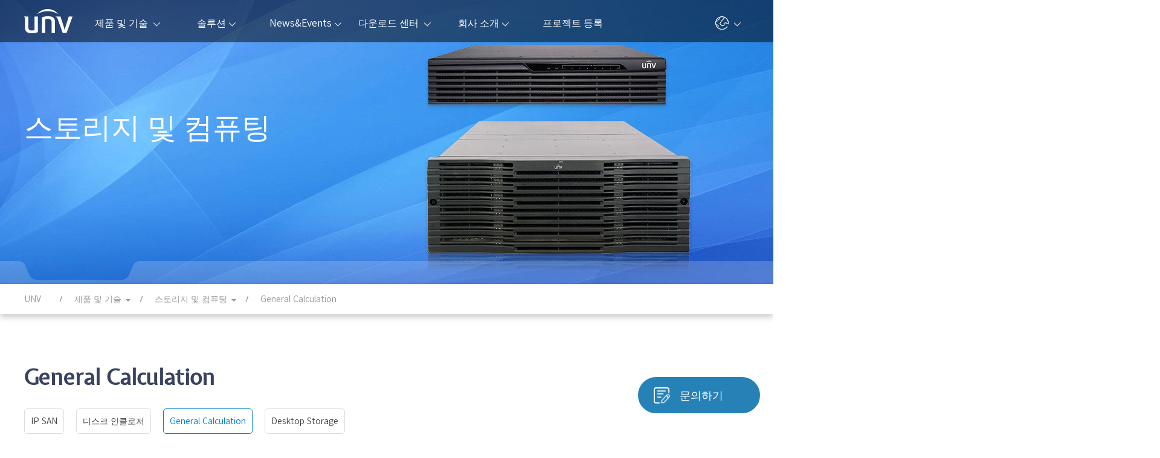

--- FILE ---
content_type: text/html
request_url: https://www.uniview.com/kr/Products/Storage/General_Calculation/
body_size: 8675
content:
<!DOCTYPE html PUBLIC "-//W3C//DTD XHTML 1.0 Transitional//EN" "http://www.w3.org/TR/xhtml1/DTD/xhtml1-transitional.dtd">
<html>
<head>
    <meta charset="UTF-8">
    <meta http-equiv="Content-type" content="text/html; charset=UTF-8" />
    <meta http-equiv="X-UA-Compatible" content="IE=edge">
    <meta name="viewport" content="width=device-width, initial-scale=1, maximum-scale=1, user-scalable=no">
    <title>General Calculation—유니뷰코리아 (Uniview Korea)</title>
    <meta http-equiv="Content-Language" content="ko-KR" />
    <meta http-equiv="imagetoolbar" content="no" />
    <meta name="MSSmartTagsPreventParsing" content="true" />
    <meta name="keywords" content="General Calculation" />
    <meta name="description" content="General Calculation" />
    <link rel="shortcut icon" href="/kr/tres/images/favicon.ico" />


    <link rel="stylesheet" href="/kr/tres/images/2018/css/swiper.css">
    <link rel="stylesheet" href="/kr/tres/images/2018/css/style.css">
    <link rel="stylesheet" href="/kr/tres/images/2018/iconfont/css/font-awesome.min.css">

    <!--script>if(/msie (6.0|7.0|8.0|9.0)/i.test(navigator.userAgent)){window.location.href='abandoned.html';}</script-->
<!-- Google Tag Manager -->
<script>(function(w,d,s,l,i){w[l]=w[l]||[];w[l].push({'gtm.start':
new Date().getTime(),event:'gtm.js'});var f=d.getElementsByTagName(s)[0],
j=d.createElement(s),dl=l!='dataLayer'?'&l='+l:'';j.async=true;j.src=
'https://www.googletagmanager.com/gtm.js?id='+i+dl;f.parentNode.insertBefore(j,f);
})(window,document,'script','dataLayer','GTM-PTC2RNS');</script>
<!-- End Google Tag Manager -->

	<!-- Global site tag (gtag.js) - Google Analytics -->
<!-- <script async src="https://www.googletagmanager.com/gtag/js?id=G-RPXNWVQ2DK"></script>
<script>
  window.dataLayer = window.dataLayer || [];
  function gtag(){dataLayer.push(arguments);}
  gtag('js', new Date());

  gtag('config', 'G-RPXNWVQ2DK');
gtag('config', 'AW-466149209');
</script> -->
<!-- Global site tag (gtag.js) - Google Analytics -->

</head>

<body>
<noscript><iframe src="https://www.googletagmanager.com/ns.html?id=GTM-PTC2RNS"
  height="0" width="0" style="display:none;visibility:hidden"></iframe></noscript>
  <div class="hdbox">
      <div class="head" id="Head-Menu">
          <div class="box clearfix">
              <a href="/kr/" class="logo"><img src="/kr/tres/images/2018/images/1_1.png" alt="logo"></a>
              <div class="nav clearfix">
                  <div class="nav_a">
                      <a href="/kr/Products/">제품 및 기술 <span class="dh5"></span></a>
                      <div class="nav_bt nav_bt1 clearfix">
                          <div class="nlt">
                              <div class="product_technology">
                                  <div class="p">
                                      <div class="ttl">제품 및 기술</div>
                                      <ul class="ptl" id="MCamera">
                                          <li><a href="/kr/Products/Cameras/Pro/8/" class="ico-camera">IP 카메라</a>
                                              <div class="submenu">
  <a href="/kr/Products/Cameras/Pro/8/">프로</a>
  <a href="/kr/Products/Cameras/Prime/I/8/">프라임</a>
  <a href="/kr/Products/Cameras/Prime/I/5/"> - Prime-I</a>
  <a href="/kr/Products/Cameras/Prime/III/8/"> - Prime-III</a>
  <a href="/kr/Products/Cameras/Easy/5/">이지</a>
  <span></span>
                                              </div>
                                          </li>
                                          <li><a href="/kr/Products/PTZ/Pro/" class="ico-ptz">PTZ 카메라</a>
  <div class="submenu">
  <a href="/kr/Products/PTZ/Pro/">Pro</a>
  <a href="/kr/Products/PTZ/Prime/">프라임</a>
  <a href="/kr/Products/PTZ/Easy/">이지</a>
  <a href="/kr/Products/PTZ/Positioning_System/">포지셔닝 시스템</a>
  <span></span>
  </div>
  </li>
  <li><a href="/kr/Products/Analog/Dolphin/5/" class="ico-camera">아날로그 카메라</a>
                        <div class="submenu">
                          <a href="/kr/Products/Analog/Dolphin/5/">Dolphin</a>
                          <a href="/kr/Products/Analog/Whale/5/">Whale</a>
                          <span></span>
                        </div></li>
  <li><a href="/kr/Products/Thermal/4/" class="ico-thermal">열 화상 카메라</a></li>
                                          <li><a href="https://www.unvdisplay.com/" class="ico-display">디스플레이 & 컨트롤</a>
                                          </li>
  <li><a href="/kr/Products/Transmission/Switch/" class="ico-switch">트랜스미션</a>
  <div class="submenu">
<a href="/kr/Products/Transmission/Switch/" title="스위치" data-search="href,title">스위치</a>
<a href="/kr/Products/Transmission/Network_Cable/" title="네트워크 케이블" data-search="href,title">네트워크 케이블</a>
<a href="/kr/Products/Transmission/Bridge/" title="Bridge" data-search="href,title">Bridge</a>
  <span></span>
  </div>
  </li>
                                          <li><a href="/kr/Products/NVR/Pro/16/" class="ico-nvr">네트워크 비디오 레코더</a>
                                              <div class="submenu">
<a href="/kr/Products/NVR/Pro/16/" title="프로" data-search="href,title">프로</a>
<a href="/kr/Products/NVR/Prime/8/" title="프라임" data-search="href,title">프라임</a>
<a href="/kr/Products/NVR/Easy/4/" title="이지" data-search="href,title">이지</a>
                                                  <span></span>
                                              </div>
                                          </li>
                                          <li><a href="/kr/Products/VMS/EZVMS/" class="ico-vms">VMS</a></li>
                                          <li><a href="/kr/Products/DVR/Ultra_HD/" class="ico-dvr">디지털 비디오 레코더</a>
                                              <div class="submenu">
<a href="/kr/Products/DVR/Ultra_HD_2/" title="울트라 HD 2.0" data-search="href,title">울트라 HD 2.0</a>
<a href="/kr/Products/DVR/XVR3104-U3/" title="XVR3104-U3" data-search="href,title">XVR3104-U3</a>
<a href="/kr/Products/DVR/XVR3108-U3/" title="XVR3108-U3" data-search="href,title">XVR3108-U3</a>
<a href="/kr/Products/DVR/XVR3208-U3/" title="XVR3208-U3" data-search="href,title">XVR3208-U3</a>
<a href="/kr/Products/DVR/XVR3216-U3/" title="XVR3216-U3" data-search="href,title">XVR3216-U3</a>
<a href="/kr/Products/DVR/XVR3232-Q3/" title="XVR3232-Q3" data-search="href,title">XVR3232-Q3</a>
<a href="/kr/Products/DVR/Ultra_HD/" title="울트라 HD 1.0" data-search="href,title">울트라 HD 1.0</a>
<a href="/kr/Products/DVR/XVR302-08U3/" title="XVR302-08U3" data-search="href,title">XVR302-08U3</a>
<a href="/kr/Products/DVR/XVR302-32Q3/" title="XVR302-32Q3" data-search="href,title">XVR302-32Q3</a>
<a href="/kr/Products/DVR/XVR302-16U3/" title="XVR302-16U3" data-search="href,title">XVR302-16U3</a>
<a href="/kr/Products/DVR/XVR301-04U3/" title="XVR301-04U3" data-search="href,title">XVR301-04U3</a>
<a href="/kr/Products/DVR/XVR301-08U3/" title="XVR301-08U3" data-search="href,title">XVR301-08U3</a>
                                                  <span></span>
                                              </div>
                                          </li>
                                          <li><a href="/kr/Products/Access-Control/Locks/" class="ico-access">Access Control</a>
                                              <div class="submenu">
<a href="/kr/Products/Access-Control/Locks/" title="Locks" data-search="href,title">Locks</a>
<a href="/kr/Products/Access-Control/Speed_Gate/" title="Speed Gates and Turnstiles" data-search="href,title">Speed Gates and Turnstiles</a>
<a href="/kr/Products/Access-Control/Card_Reader/" title="Card Readers" data-search="href,title">Card Readers</a>
<a href="/kr/Products/Access-Control/Card_Terminal/" title="Cards" data-search="href,title">Cards</a>
<a href="/kr/Products/Access-Control/Card_Enrollers/" title="Card Enrollers" data-search="href,title">Card Enrollers</a>
<a href="/kr/Products/Access-Control/Access_Controller/" title="Access Controllers" data-search="href,title">Access Controllers</a>
<a href="/kr/Products/Access-Control/Accessories/" title="Accessories" data-search="href,title">Accessories</a>
                                                  <span></span>
                                              </div>
                                          </li>
                                          <li><a href="/kr/Products/Video_Intercoms/Indoor/" class="ico-video">Video Intercoms</a>
                                              <div class="submenu">
<a href="/kr/Products/Video_Intercoms/Indoor/" title="Indoor Stations" data-search="href,title">Indoor Stations</a>
<a href="/kr/Products/Video_Intercoms/Door/" title="Door Stations" data-search="href,title">Door Stations</a>
<a href="/kr/Products/Video_Intercoms/Kit/" title="Kit" data-search="href,title">Kit</a>
<a href="/kr/Products/Video_Intercoms/Accessories/" title="Accessories" data-search="href,title">Accessories</a>
                                                  <span></span>
                                              </div>
                                          </li>
<li><a href="/kr/Products/Intelligent_Computing/SMART_BOX/" class="ico-computing">지능형 컴퓨팅</a></li>
                                          <li><a href="/kr/Products/Accessories/Bracket/Box/" class="ico-accessories">액세서리</a>
                                              <div class="submenu">
<a href="/kr/Products/Accessories/Bracket/Box/" title="브라켓" data-search="href,title">브라켓</a>
<a href="/kr/Products/Accessories/Housing/" title="하우징" data-search="href,title">하우징</a>
<a href="/kr/Products/Accessories/Lens/" title="렌즈" data-search="href,title">렌즈</a>
<a href="/kr/Products/Accessories/Power/" title="어댑터" data-search="href,title">어댑터</a>
                                                  <span></span>
                                              </div>
                                          </li>
                                          <li><a href="/kr/Products/Storage/Disk_Enclosure/" class="ico-storage">스토리지 및 컴퓨팅</a>
                                              <div class="submenu">
<a href="/kr/Products/Storage/IPSAN/" title="IP SAN" data-search="href,title">IP SAN</a>
<a href="/kr/Products/Storage/Disk_Enclosure/" title="디스크 인클로저" data-search="href,title">디스크 인클로저</a>
<a href="/kr/Products/Storage/General_Calculation/" title="General Calculation" data-search="href,title">General Calculation</a>
<a href="/kr/Products/Storage/Desktop_Storage/" title="Desktop Storage" data-search="href,title">Desktop Storage</a>
                                                  <span></span>
                                              </div>
                                          </li>
                                          <li><a href="/kr/Products/Software/PC/" class="ico-software">클라이언트 소프트웨어</a>
                                              <div class="submenu" style="bottom:0px; top:auto;">
<a href="/kr/Products/Software/PC/" title="PC 클라이언트 소프트웨어" data-search="href,title">PC 클라이언트 소프트웨어</a>
<a href="/kr/Products/Software/Mobile/" title="모바일 클라이언트 소프트웨어" data-search="href,title">모바일 클라이언트 소프트웨어</a>
                                                  <span class="down"></span>
                                              </div>
                                          </li>
                                          <li><a href="https://www.uniarch.cn/" class="ico-uniarch">Uniarch</a>
                                          </li>
                                      </ul>
                                  </div>
                                  <div class="t">
                                      <div class="ttl"><a href="/kr/Technology/">기술</a></div>
                                      <ul style="margin-bottom: 20px;">
<li><a href="http://sgcdn.uniview.com//Technology/Tri-Guard_2.0/" target="_self">Tri-Guard 2.0</a></li>
<li><a href="/kr/Technology/Tri-Guard/" target="_self">Tri-Guard</a></li>
<li><a href="/kr/Technology/201909/901424_322663_0.htm" target="_self">LightHunter</a></li>
<li><a href="/kr/Technology/201906/853621_322663_0.htm" target="_self">Ultra 265 및 U-Code 2.0</a></li>
<li><a href="/kr/Technology/201906/853620_322663_0.htm" target="_self">PixelSense 기술</a></li>
                                      </ul>
                                          <div class="ttl">도구</div>
                                          <ul>
                                            <li><a href="/kr/Support/Product_Password_Reset/" target="_self">제품 비밀번호 재설정</a></li>
                                              <li><a href="http://cms-unv.uniview.com/Compared/Product/Option" target="_self">제품 선택기</a></li>
                                              <li><a href="/kr/News/Videos/" target="_self">비디오</a></li>
                                          </ul>
                                  </div>
                              </div>
                          </div>
                      </div>
                  </div>
                  <div class="nav_a">
                      <a href="/kr/Solutions/">솔루션<span class="dh5"></span></a>
                      <div class="nav_bt nav_solution clearfix" style="width:550px; left:50%; margin-left:-370px; padding: 0px 0px 0px 350px;">
<div class="nav_solution-type" id="NS-type">
  <div class="ttl active"><a href="/kr/Solutions/Solutions_by_Industry/">산업별 솔루션</a></div>
  <div class="ttl"><a href="/kr/Solutions/Solutions_by_Function/">기능별 솔루션</a></div>
</div>
<div class="nav_solution-typelist" id="NS-typelist">
  <div class="nav_solution-list">
                          <a href="/kr/Solutions/Building/" class="clearfix">
                              <img src="/kr/tres/images/2018/images/sl_building.png">
                              빌딩
                          </a>
                          <a href="/kr/Solutions/Retail/" class="clearfix">
                              <img src="/kr/tres/images/2018/images/sl_retail.png">
                              SOHO 매장
                          </a>
                          <a href="/kr/Solutions/Enterprise/" class="clearfix">
                              <img src="/kr/tres/images/2018/images/sl_enterprise.png">
                              기업
                          </a>
                          <a href="/kr/Solutions/Airport/" class="clearfix">
                              <img src="/kr/tres/images/2018/images/airport.png">
                              공항
                          </a>
                          <a href="/kr/Solutions/Bank/" class="clearfix">
                              <img src="/kr/tres/images/2018/images/bank.png">
                              은행
                          </a>
                          <a href="/kr/Solutions/Casino/" class="clearfix">
                              <img src="/kr/tres/images/2018/images/casino.png">
                              카지노
                          </a>
                          <a href="/kr/Solutions/Industrial_Park/" class="clearfix">
                              <img src="/kr/tres/images/2018/images/sl_industrial-park.png">
                              산업 단지
                          </a>
                          <a href="/kr/Solutions/Campus/" class="clearfix">
                              <img src="/kr/tres/images/2018/images/campus.png">
                              캠퍼스
                          </a>
                          <a href="/kr/Solutions/Shopping_Mall/" class="clearfix">
                              <img src="/kr/tres/images/2018/images/sl_shopping-mall.png">
                              쇼핑몰
                          </a>
                          <a href="/kr/Solutions/Highway/" class="clearfix">
                              <img src="/kr/tres/images/2018/images/sl_highway.png">
                              고속도로
                          </a>
                          <a href="/kr/Solutions/Healthcare/" class="clearfix">
                              <img src="/kr/tres/images/2018/images/sl_hospital.png">
                              의료
                          </a>
                          <a href="/kr/Solutions/Seaport/" class="clearfix">
                              <img src="/kr/tres/images/2018/images/sl_seaport.png">
                              항구
                          </a>
                          <a href="/kr/Solutions/Temperature_Screening/" class="clearfix">
                              <img src="/kr/tres/images/2018/images/heat.png">
                              온도 선별검사
                          </a>
  </div>
  <div class="nav_solution-list" style="display:none;">
    <a href="/kr/Solutions/Smart_intrusion_prevention/" class="clearfix"><img src="/kr/tres/images/2018/solutions/sl_sip.png">스마트 침입 탐지</a>
  </div>
</div>
                      </div>
                  </div>
                  <div class="nav_a">
                      <a href="/kr/News/">News&Events<span class="dh5"></span></a>
                      <div class="nav_bt nav_bt2 clearfix">
                          <div class="nlt">
                              <a href="/kr/News/News/" class="clearfix">
                                  <img src="/kr/tres/images/2018/images/1_7.png">
                                  뉴스
                              </a>
                              <a href="https://global.uniview.com/kr/About_Us/Company/VR/Wanlun_Park/" class="clearfix">
                                  <img src="/kr/tres/images/2018/images/1_8.png">
                                  쇼룸
                              </a>
                              <a href="/kr/News/Success_Cases/" class="clearfix">
                                  <img src="/kr/tres/images/2018/images/1_9.png">
                                  성공 사례
                              </a>
                          </div>
                          <div class="nrt">
                              <a href="/kr/Home/Newsletter/">
                                  <img src="/kr/tres/images/2018/images/1_11.png">
                                  구독자
                              </a>
                          </div>
                      </div>
                  </div>
          <div class="nav_a">
            <a href="/kr/Download_Center/">다운로드 센터 <span class="dh5"></span></a>
            <div class="nav_bt nav_bt3 clearfix">
              <div class="nli" style="width:245px;">
                <div class="ntt clearfix">
                  <img src="/kr/tres/images/2018/images/1_12.png">
                  브로셔
                </div>
                <div class="ntc">
<a href="/kr/Download_Center/Brochure/Datasheet/Network_Camera/" >Datasheet</a>
<a href="/kr/Download_Center/Brochure/Image/Network_Camera/" >이미지</a>
<a href="/kr/Download_Center/Brochure/Dimension/Network_Camera/" >도면</a>
<a href="/kr/Download_Center/Brochure/KC/Network_Camera/" >KC 인증서</a>
<a href="/kr/Download_Center/Brochure/Product_Guide/" >제품 가이드</a>
<a href="/kr/Download_Center/Brochure/A_E/Network_Camera/" >A&E</a>
                </div>
              </div>
              <div class="nli">
                <div class="ntt clearfix">
                  <img src="/kr/tres/images/2018/images/1_13.png">
                  사용자 설명서
                </div>
                <div class="ntc">
<a href="/kr/Download_Center/User_Guide/User_Manual/" >사용 설명서</a>
<a href="/kr/Download_Center/User_Guide/Quick_Guide/" >퀵 가이드</a>
<a href="/kr/Download_Center/User_Guide/Installation_Guide/" >설치 설명서</a>
<a href="/kr/Download_Center/User_Guide/HowTo/Video/" >How To</a>
                </div>
              </div>
              <div class="nli">
                <div class="ntt clearfix">
                  <img src="/kr/tres/images/2018/images/1_14.png">
                  펌웨어
                </div>
                <div class="ntc">
<a href="/kr/Download_Center/Firmware/IPC/" >IPC</a>
<a href="/kr/Download_Center/Firmware/NVR/" >NVR</a>
                </div>
              </div>
              <div class="nli">
                <div class="ntt clearfix">
                  <img src="/kr/tres/images/2018/images/tool.png">
                  소프트웨어
                </div>
                <div class="ntc">
                 <a href="/kr/Support/Product_Password_Reset/" target="_self">제품 비밀번호 재설정</a>
<a href="/kr/Download_Center/Software/Maintenance_Tools/" >유지보수 도구</a>
<a href="/kr/Download_Center/Software/SDK/" >SDK</a>
<a href="http://cms-unv.uniview.com/Compared/Product/Option" >제품 선택기</a>
                </div>
              </div>
            </div>
          </div>
                  <div class="nav_a">
                      <a href="/kr/About_Us/Company/"> 회사 소개<span class="dh5"></span></a>
                      <div class="nav_bt nav_bt4 clearfix" style="width:240px;">
                          <a href="/kr/About_Us/Company/" class="clearfix">
                              <img src="/kr/tres/images/2018/images/1_15.png">
                              회사
                          </a>
                          <a href="/kr/About_Us/Partner/" class="clearfix">
                              <img src="/kr/tres/images/2018/images/1_16.png">
                              파트너
                          </a>
                          <a href="/kr/About_Us/Contact_Us/" class="clearfix">
                              <img src="/kr/tres/images/2018/images/1_17.png">
                              연락처
                          </a>
                          <a href="/kr/About_Us/Inquiry/" class="clearfix">
                              <img src="/kr/tres/images/2018/images/1_18.png">
                              온라인 문의
                          </a>
                      </div>
                  </div>
                  <div class="nav_a">
                      <a href="https://upp.uniview.com/paas/index/index.html#/loginPc" target="_blank"> 프로젝트 등록 </a>   
                  </div>
              </div>
              <div class="hrt clearfix">
                  <div class="hr_a hr_a1">
                      <img src="/kr/tres/images/2018/images/1_21.png">
                      <img src="/kr/tres/images/2018/images/1_21_1.png">
                      <div class="hr_abt hr_abt2">
                          <A href="https://cn.uniview.com/" rel=noopener target=_blank>中文版</A> <A href="https://global.uniview.com/" rel=noopener target=_blank>International</A> <A href="https://global.uniview.com/kr/" rel=noopener target=_blank>한국어</A> <A href="https://global.uniview.com/vn/" rel=noopener target=_blank>Tiếng việt</A> <A href="https://global.uniview.com/pl/" rel=noopener target=_blank>Polski</A> <A href="https://global.uniview.com/fr/" rel=noopener target=_blank>Français</A> <A href="https://global.uniview.com/tr/" rel=noopener target=_blank>Turkish</A> <A href="https://global.uniview.com/es/" rel=noopener target=_blank>Español</A> <A href="https://global.uniview.com/it/" rel=noopener target=_blank>Italiano</A> <A href="https://global.uniview.com/jp/" rel=noopener target=_blank>日本語</A> <A href="https://global.uniview.com/de/" rel=noopener target=_blank>Deutsch</A> <A href="https://global.uniview.com/arab/" rel=noopener target=_blank>العربية</A> <A href="https://global.uniview.com/th/" rel=noopener target=_blank>ไทย</A> <A href="https://global.uniview.com/id/" rel=noopener target=_blank>bahasa Indonesia</A> <A href="https://global.uniview.com/pt-br/" rel=noopener target=_blank>Portuguesa</A> <A href="https://global.uniview.com/ru/" rel=noopener target=_blank>Русский</A>
                      </div>
                  </div>
              </div>
          </div>
      </div>
      <div class="m_head clearfix">
          <a href="/kr/" class="mlt"><img src="/kr/tres/images/2018/images/mlogo.png"></a>
          <div class="img"><img src="/kr/tres/images/2018/images/m1_1.jpg"></div>
      </div>
      <div class="sstc">
          <div class="sd1 clearfix">
              <div class="slt clearfix">
                  <input type="text" placeholder="검색" name="k" id="K2" value="">
                  <a href="javascript:void(0)" id="SearchBtn"><img src="/kr/tres/images/2018/images/m1_4.png"></a>
              </div>
              <div class="srt"><img src="/kr/tres/images/2018/images/m1_5.png"></div>
          </div>
      </div>
      <div class="m_nav clearfix">
          <img src="/kr/tres/images/2018/images/m1_1.png" alt="img" class="m_out">
          <ul class="m_navbox clearfix">
              <li>
                  <div class="ltt1">제품 및 기술</div>
                  <div class="lbt">
                    <span class="lbox">
                    <div class="ltt2">제품 및 기술</div>
                    <div class="ltc2">
<div class="submenulist"><a href="/kr/Products/Cameras/Pro/8/" >IP 카메라</a>
<dl>
<dd><a href="/kr/Products/Cameras/Pro/8/" >프로</a></dd>
<dd><a href="/kr/Products/Cameras/Prime/I/8/" >프라임</a></dd>
<dd><a href="/kr/Products/Cameras/Easy/5/" >이지</a></dd>
</dl>
</div>
<div class="submenulist"><a href="/kr/Products/Analog/Dolphin/5/" >아날로그 카메라</a>
<dl>
<dd><a href="/kr/Products/Analog/Dolphin/5/" >Dolphin</a></dd>
<dd><a href="/kr/Products/Analog/Whale/5/" >Whale</a></dd>
<dd><a href="/kr/Products/Analog/UAC-D112-F28(40)/" >UAC-D112-F28(40)</a></dd>
<dd><a href="/kr/Products/Analog/UAC-D115-F28(40)/" >UAC-D115-F28(40)</a></dd>
<dd><a href="/kr/Products/Analog/UAC-P112-AF40-W/" >UAC-P112-AF40-W</a></dd>
<dd><a href="/kr/Products/Analog/UAC-T132-F28(40)/" >UAC-T132-F28(40)</a></dd>
<dd><a href="/kr/Products/Analog/UAC-B115-AF28(40)/" >UAC-B115-AF28(40)</a></dd>
<dd><a href="/kr/Products/Analog/UAC-T115-AF28(40)/" >UAC-T115-AF28(40)</a></dd>
<dd><a href="/kr/Products/Analog/UAC-B115-AF28(40)-W/" >UAC-B115-AF28(40)-W</a></dd>
<dd><a href="/kr/Products/Analog/UAC-T115-AF28(40)-W/" >UAC-T115-AF28(40)-W</a></dd>
<dd><a href="/kr/Products/Analog/UAC-B112-AF28(40)-W/" >UAC-B112-AF28(40)-W</a></dd>
<dd><a href="/kr/Products/Analog/UAC-B112-AF28(40)/" >UAC-B112-AF28(40)</a></dd>
<dd><a href="/kr/Products/Analog/UAC-T112-AF28(40)-W/" >UAC-T112-AF28(40)-W</a></dd>
<dd><a href="/kr/Products/Analog/UAC-T112-AF28(40)/" >UAC-T112-AF28(40)</a></dd>
<dd><a href="/kr/Products/Analog/UAC-B112-F28(40)-W/" >UAC-B112-F28(40)-W</a></dd>
<dd><a href="/kr/Products/Analog/UAC-B112-F28(40)/" >UAC-B112-F28(40)</a></dd>
<dd><a href="/kr/Products/Analog/UAC-T112-F28(40)-W/" >UAC-T112-F28(40)-W</a></dd>
<dd><a href="/kr/Products/Analog/UAC-T112-F28(40)/" >UAC-T112-F28(40)</a></dd>
<dd><a href="/kr/Products/Analog/UAC-B115-F28(40)-W/" >UAC-B115-F28(40)-W</a></dd>
<dd><a href="/kr/Products/Analog/UAC-T115-F28(40)-W/" >UAC-T115-F28(40)-W</a></dd>
<dd><a href="/kr/Products/Analog/UAC-B115-F28(40)/" >UAC-B115-F28(40)</a></dd>
<dd><a href="/kr/Products/Analog/UAC-T115-F28(40)/" >UAC-T115-F28(40)</a></dd>
</dl>
</div>
<div class="submenulist"><a href="/kr/Products/PTZ/Pro/" >PTZ 카메라</a>
<dl>
<dd><a href="/kr/Products/PTZ/Pro/" >Pro</a></dd>
<dd><a href="/kr/Products/PTZ/Prime/" >프라임</a></dd>
<dd><a href="/kr/Products/PTZ/Easy/" >이지</a></dd>
<dd><a href="/kr/Products/PTZ/Positioning_System/" >포지셔닝 시스템</a></dd>
<dd><a href="/kr/Products/PTZ/IPC-P2443R-X25-I/" >IPC-P2443R-X25-I</a></dd>
<dd><a href="/kr/Products/PTZ/IPC-P2423R-X25-IB/" >IPC-P2423R-X25-IB</a></dd>
<dd><a href="/kr/Products/PTZ/IPC-P1321FW-X4/" >IPC-P1321FW-X4</a></dd>
<dd><a href="/kr/Products/PTZ/IPC-P1623R-X33/" >IPC-P1623R-X33</a></dd>
<dd><a href="/kr/Products/PTZ/IPC-P2643R-X33-I/" >IPC-P2643R-X33-I</a></dd>
<dd><a href="/kr/Products/PTZ/IPC-P1421R-X16/" >IPC-P1421R-X16</a></dd>
<dd><a href="/kr/Products/PTZ/IPC-P5683R-X25-I/" >IPC-P5683R-X25-I</a></dd>
<dd><a href="/kr/Products/PTZ/IPC-P1351FW-X4/" >IPC-P1351FW-X4</a></dd>
<dd><a href="/kr/Products/PTZ/IPC94144SR-X25-F40C/" >IPC94144SR-X25-F40C</a></dd>
<dd><a href="/kr/Products/PTZ/IPC94144SFW-X25-F40C/" >IPC94144SFW-X25-F40C</a></dd>
</dl>
</div>
<div class="submenulist"><a href="/kr/Products/Thermal/4/" >열 화상 카메라</a>
<dl>
<dd><a href="/kr/Products/Thermal/TIC3612SA/" >TIC3612SA</a></dd>
<dd><a href="/kr/Products/Thermal/TIC2A31SA-T/" >TIC2A31SA-T</a></dd>
<dd><a href="/kr/Products/Thermal/TIC3611SA-T/" >TIC3611SA-T</a></dd>
<dd><a href="/kr/Products/Thermal/TIC2A32SA-F7-4F6AC-I1/" >TIC2A32SA-F7-4F6AC-I1</a></dd>
</dl>
</div>
<div class="submenulist"><a href="/kr/Products/NVR/Pro/16/" >네트워크 비디오 레코더</a>
<dl>
<dd><a href="/kr/Products/NVR/Pro/16/" >프로</a></dd>
<dd><a href="/kr/Products/NVR/Prime/8/" >프라임</a></dd>
<dd><a href="/kr/Products/NVR/Easy/4/" >이지</a></dd>
</dl>
</div>
<div class="submenulist"><a href="/kr/Products/VMS/EZVMS/" >VMS</a>
<dl>
<dd><a href="/kr/Products/VMS/EZVMS/" >EZVMS</a></dd>
</dl>
</div>
<div class="submenulist"><a href="/kr/Products/DVR/Ultra_HD/" >디지털 비디오 레코더</a>
<dl>
<dd><a href="/kr/Products/DVR/Ultra_HD_2/" >울트라 HD 2.0</a></dd>
<dd><a href="/kr/Products/DVR/XVR3104-U3/" >XVR3104-U3</a></dd>
<dd><a href="/kr/Products/DVR/XVR3108-U3/" >XVR3108-U3</a></dd>
<dd><a href="/kr/Products/DVR/XVR3208-U3/" >XVR3208-U3</a></dd>
<dd><a href="/kr/Products/DVR/XVR3216-U3/" >XVR3216-U3</a></dd>
<dd><a href="/kr/Products/DVR/XVR3232-Q3/" >XVR3232-Q3</a></dd>
<dd><a href="/kr/Products/DVR/Ultra_HD/" >울트라 HD 1.0</a></dd>
<dd><a href="/kr/Products/DVR/XVR302-08U3/" >XVR302-08U3</a></dd>
<dd><a href="/kr/Products/DVR/XVR302-32Q3/" >XVR302-32Q3</a></dd>
<dd><a href="/kr/Products/DVR/XVR302-16U3/" >XVR302-16U3</a></dd>
<dd><a href="/kr/Products/DVR/XVR301-04U3/" >XVR301-04U3</a></dd>
<dd><a href="/kr/Products/DVR/XVR301-08U3/" >XVR301-08U3</a></dd>
</dl>
</div>
<div class="submenulist"><a href="https://www.unvdisplay.com/" >디스플레이 & 컨트롤</a>
<dl>
<dd><a href="/kr/Products/Display_Control/Monitor/" >LCD</a></dd>
<dd><a href="/kr/Products/Display_Control/LED/" >LED</a></dd>
<dd><a href="/kr/Products/Display_Control/Controller/" >Controller</a></dd>
<dd><a href="/kr/Products/Display_Control/Decoder/" >디코더</a></dd>
<dd><a href="/kr/Products/Display_Control/Keyboard/" >키보드</a></dd>
<dd><a href="/kr/Products/Display_Control/Smart_Interactive_Display/" >스마트 인터랙티브 디스플레이</a></dd>
</dl>
</div>
<div class="submenulist"><a href="/kr/Products/Transmission/Switch/" >트랜스미션</a>
<dl>
<dd><a href="/kr/Products/Transmission/Switch/" >스위치</a></dd>
<dd><a href="/kr/Products/Transmission/Network_Cable/" >네트워크 케이블</a></dd>
<dd><a href="/kr/Products/Transmission/Bridge/" >Bridge</a></dd>
</dl>
</div>
<div class="submenulist"><a href="/kr/Products/Storage/Disk_Enclosure/" >스토리지 및 컴퓨팅</a>
<dl>
<dd><a href="/kr/Products/Storage/IPSAN/" >IP SAN</a></dd>
<dd><a href="/kr/Products/Storage/Disk_Enclosure/" >디스크 인클로저</a></dd>
<dd><a href="/kr/Products/Storage/General_Calculation/" >General Calculation</a></dd>
<dd><a href="/kr/Products/Storage/Desktop_Storage/" >Desktop Storage</a></dd>
</dl>
</div>
<div class="submenulist"><a href="/kr/Products/Access-Control/Locks/" >Access Control</a>
<dl>
<dd><a href="/kr/Products/Access-Control/Locks/" >Locks</a></dd>
<dd><a href="/kr/Products/Access-Control/Speed_Gate/" >Speed Gates and Turnstiles</a></dd>
<dd><a href="/kr/Products/Access-Control/Card_Reader/" >Card Readers</a></dd>
<dd><a href="/kr/Products/Access-Control/Card_Terminal/" >Cards</a></dd>
<dd><a href="/kr/Products/Access-Control/Card_Enrollers/" >Card Enrollers</a></dd>
<dd><a href="/kr/Products/Access-Control/Access_Controller/" >Access Controllers</a></dd>
<dd><a href="/kr/Products/Access-Control/Accessories/" >Accessories</a></dd>
</dl>
</div>
<div class="submenulist"><a href="/kr/Products/Video_Intercoms/Indoor/" >Video Intercoms</a>
<dl>
<dd><a href="/kr/Products/Video_Intercoms/Indoor/" >Indoor Stations</a></dd>
<dd><a href="/kr/Products/Video_Intercoms/Door/" >Door Stations</a></dd>
<dd><a href="/kr/Products/Video_Intercoms/Kit/" >Kit</a></dd>
<dd><a href="/kr/Products/Video_Intercoms/Accessories/" >Accessories</a></dd>
</dl>
</div>
<div class="submenulist"><a href="/kr/Products/Intelligent_Computing/SMART_BOX/" >지능형 컴퓨팅</a>
<dl>
<dd><a href="/kr/Products/Intelligent_Computing/SMART_BOX/" >SMART 박스</a></dd>
</dl>
</div>
<div class="submenulist"><a href="/kr/Products/Software/PC/" >클라이언트 소프트웨어</a>
<dl>
<dd><a href="/kr/Products/Software/PC/" >PC 클라이언트 소프트웨어</a></dd>
<dd><a href="/kr/Products/Software/Mobile/" >모바일 클라이언트 소프트웨어</a></dd>
</dl>
</div>
<div class="submenulist"><a href="/kr/Products/Accessories/Bracket/Box/" >액세서리</a>
<dl>
<dd><a href="/kr/Products/Accessories/Bracket/Box/" >브라켓</a></dd>
<dd><a href="/kr/Products/Accessories/Housing/" >하우징</a></dd>
<dd><a href="/kr/Products/Accessories/Lens/" >렌즈</a></dd>
<dd><a href="/kr/Products/Accessories/Power/" >어댑터</a></dd>
</dl>
</div>
<div class="submenulist"><a href="/kr/Products/Flash_media/" >Flash media</a>
<dl>
<dd><a href="/kr/Products/Flash_media/Memory_Card/" >Memory Card</a></dd>
<dd><a href="/kr/Products/Flash_media/SSD/" >SSD</a></dd>
</dl>
</div>
                      <a href="https://www.uniarch.cn/">Uniarch</a>
                    </div>
                    </span>
                      <a class="a1" href="/kr/Technology/" > 기술</a>
                  </div>
              </li>
              <li>
<div class="ltt1">솔루션</div>
<div class="lbt">
  <span class="lbox">
    <div class="ltt2">산업별 솔루션</div>
      <div class="ltc2">
                      <a class="a1" href="/kr/Solutions/Building/" > 빌딩</a>
                      <a class="a1" href="/kr/Solutions/Retail/" > SOHO 매장</a>
                      <a class="a1" href="/kr/Solutions/Enterprise/" > 기업</a>
                      <a class="a1" href="/kr/Solutions/Airport/" > 공항</a>
                      <a class="a1" href="/kr/Solutions/Bank/" > 은행</a>
                      <a class="a1" href="/kr/Solutions/Casino/" > 카지노</a>
                      <a class="a1" href="/kr/Solutions/Industrial_Park/" > 산업 단지</a>
                      <a class="a1" href="/kr/Solutions/Campus/" > 캠퍼스</a>
                      <a class="a1" href="/kr/Solutions/Shopping_Mall/" > 쇼핑몰</a>
                      <a class="a1" href="/kr/Solutions/Highway/" > 고속도로</a>
                      <a class="a1" href="/kr/Solutions/Healthcare/" > 의료</a>
                      <a class="a1" href="/kr/Solutions/Seaport/" > 항구</a>
                      <a class="a1" href="/kr/Solutions/Temperature_Screening/" > 온도 선별검사</a>
      </div>
  </span>
  <span class="lbox">
      <div class="ltt2">기능별 솔루션</div>
      <div class="ltc2">
        <a href="/kr/Solutions/Smart_intrusion_prevention/"> 스마트 침입 탐지</a>
      </div>
  </span>
</div>
              </li>
              <li>
                  <div class="ltt1">News&Events</div>
                  <div class="lbt">
                      <a  class="a1" href="/kr/News/News/" > 뉴스</a>
                      <a  class="a1" href="https://global.uniview.com/kr/About_Us/Company/VR/Wanlun_Park/" > 쇼룸</a>
                      <a  class="a1" href="/kr/News/Success_Cases/"> 성공 사례</a>
                  </div>
              </li>
        <li>
          <div class="ltt1">다운로드 센터 </div>
          <div class="lbt">
            <span class="lbox">
              <div class="ltt2"> 브로셔 </div>
              <div class="ltc2">
<a href="/kr/Download_Center/Brochure/Datasheet/Network_Camera/" >Datasheet</a>
<a href="/kr/Download_Center/Brochure/Image/Network_Camera/" >이미지</a>
<a href="/kr/Download_Center/Brochure/Dimension/Network_Camera/" >도면</a>
<a href="/kr/Download_Center/Brochure/KC/Network_Camera/" >KC 인증서</a>
<a href="/kr/Download_Center/Brochure/Product_Guide/" >제품 가이드</a>
<a href="/kr/Download_Center/Brochure/A_E/Network_Camera/" >A&E</a>
              </div>
            </span>
            <span class="lbox">
              <div class="ltt2"> 사용자 설명서 </div>
              <div class="ltc2">
<a href="/kr/Download_Center/User_Guide/User_Manual/" >사용 설명서</a>
<a href="/kr/Download_Center/User_Guide/Quick_Guide/" >퀵 가이드</a>
<a href="/kr/Download_Center/User_Guide/Installation_Guide/" >설치 설명서</a>
<a href="/kr/Download_Center/User_Guide/HowTo/Video/" >How To</a>
              </div>
            </span>
            <span class="lbox">
              <div class="ltt2"> 펌웨어</div>
              <div class="ltc2">
<a href="/kr/Download_Center/Firmware/IPC/" >IPC</a>
<a href="/kr/Download_Center/Firmware/NVR/" >NVR</a>
              </div>
            </span>
            <span class="lbox">
              <div class="ltt2"> 소프트웨어</div>
              <div class="ltc2">
<a href="/kr/Download_Center/Software/Maintenance_Tools/" >유지보수 도구</a>
<a href="/kr/Download_Center/Software/SDK/" >SDK</a>
<a href="http://cms-unv.uniview.com/Compared/Product/Option" >제품 선택기</a>
              </div>
            </span>
          </div>
        </li>
              <li>
                  <div class="ltt1">회사 소개</div>
                  <div class="lbt">
                      <a class="a1" href="/kr/About_Us/Company/" > 회사</a>
                      <a class="a1" href="/kr/About_Us/Partner/" >파트너</a>
                      <a class="a1" href="/kr/About_Us/Contact_Us/" >연락처</a>
                      <a class="a1" href="/kr/About_Us/Inquiry/" >온라인 문의</a>
                  </div>
              </li>
              <li>
                  <div class="ltt1">Language</div>
                  <div class="lbt"><A href="https://cn.uniview.com/" rel=noopener target=_blank>中文版</A> <A href="https://global.uniview.com/" rel=noopener target=_blank>International</A> <A href="https://global.uniview.com/kr/" rel=noopener target=_blank>한국어</A> <A href="https://global.uniview.com/vn/" rel=noopener target=_blank>Tiếng việt</A> <A href="https://global.uniview.com/pl/" rel=noopener target=_blank>Polski</A> <A href="https://global.uniview.com/fr/" rel=noopener target=_blank>Français</A> <A href="https://global.uniview.com/tr/" rel=noopener target=_blank>Turkish</A> <A href="https://global.uniview.com/es/" rel=noopener target=_blank>Español</A> <A href="https://global.uniview.com/it/" rel=noopener target=_blank>Italiano</A> <A href="https://global.uniview.com/jp/" rel=noopener target=_blank>日本語</A> <A href="https://global.uniview.com/de/" rel=noopener target=_blank>Deutsch</A> <A href="https://global.uniview.com/arab/" rel=noopener target=_blank>العربية</A> <A href="https://global.uniview.com/th/" rel=noopener target=_blank>ไทย</A> <A href="https://global.uniview.com/id/" rel=noopener target=_blank>bahasa Indonesia</A> <A href="https://global.uniview.com/pt-br/" rel=noopener target=_blank>Portuguesa</A> <A href="https://global.uniview.com/ru/" rel=noopener target=_blank>Русский</A></div>
              </li>
          </ul>
      </div>
  </div>
  <div class="banner">
    <img src="/kr/tres/images/2018/images/storage.jpg" class="pimg">
    <img src="/kr/tres/images/2018/images/storage_xs.jpg" class="mimg">
    <img src="/kr/tres/images/2018/images/u.png" class="u">
    <img src="/kr/tres/images/2018/images/bu.png" class="u_big">
    <div class="bbox">
      <div class="box">
        <div class="tt">스토리지 및 컴퓨팅</div>
      </div>
    </div>
  </div>
<div class="bnav">
    <div class="box">
        <a href="/kr/" class="a"><span>UNV</span> </a>
        <div class="a">
            <span> 제품 및 기술</span>
            <div class="abt">
<a href="/kr/Products/Cameras/Pro/8/" >IP 카메라</a>
<a href="/kr/Products/Analog/Dolphin/5/" >아날로그 카메라</a>
<a href="/kr/Products/PTZ/Pro/" >PTZ 카메라</a>
<a href="/kr/Products/Thermal/4/" >열 화상 카메라</a>
<a href="/kr/Products/NVR/Pro/16/" >네트워크 비디오 레코더</a>
<a href="/kr/Products/VMS/EZVMS/" >VMS</a>
<a href="/kr/Products/DVR/Ultra_HD/" >디지털 비디오 레코더</a>
<a href="https://www.unvdisplay.com/" >디스플레이 & 컨트롤</a>
<a href="/kr/Products/Transmission/Switch/" >트랜스미션</a>
<a href="/kr/Products/Storage/Disk_Enclosure/" >스토리지 및 컴퓨팅</a>
<a href="/kr/Products/Access-Control/Locks/" >Access Control</a>
<a href="/kr/Products/Video_Intercoms/Indoor/" >Video Intercoms</a>
<a href="/kr/Products/Intelligent_Computing/SMART_BOX/" >지능형 컴퓨팅</a>
<a href="/kr/Products/Software/PC/" >클라이언트 소프트웨어</a>
<a href="/kr/Products/Accessories/Bracket/Box/" >액세서리</a>
<a href="/kr/Products/Flash_media/" >Flash media</a>
            </div>
        </div>
        <div class="a">
            <span> 스토리지 및 컴퓨팅</span>
            <div class="abt">
<a href="/kr/Products/Storage/IPSAN/" >IP SAN</a>
<a href="/kr/Products/Storage/Disk_Enclosure/" >디스크 인클로저</a>
<a href="/kr/Products/Storage/General_Calculation/" >General Calculation</a>
<a href="/kr/Products/Storage/Desktop_Storage/" >Desktop Storage</a>
            </div>
        </div>
        <div class="a"><span>General Calculation</span> </div>
    </div>
</div>
  <div class="pr_li1">
    <div class="box">
      <div class="tt f_36" style="margin-bottom:30px;">General Calculation</div>
      <div class="abtn clearfix">
<a href="/kr/Products/Storage/IPSAN/">IP SAN</a>
<a href="/kr/Products/Storage/Disk_Enclosure/">디스크 인클로저</a>
<a href="/kr/Products/Storage/General_Calculation/" class="act">General Calculation</a>
<a href="/kr/Products/Storage/Desktop_Storage/">Desktop Storage</a>
      </div>
      <div class="pbox clearfix">
        <ul class="ul1 clearfix">
<li><a href="/kr/Products/Storage/General_Calculation/VS-R5328S-C2X/" title="VS-R5328S-C2X General-Purpose Mid-Range GPU Server"><div class="img"><img src="/kr/res/202212/20/20221220_1864195_list_958116_140445_0.jpg"></div><div class="ltt f_22">VS-R5328S-C2X</div><div class="ltc desc">General-Purpose Mid-Range GPU Server</div><div class="lmore">더 보기</div>
</a></li>
<li><a href="/kr/Products/Storage/General_Calculation/VS-R5348D-C2V/" title="VS-R5348D-C2V General-Purpose High-End GPU Server"><div class="img"><img src="/kr/res/202212/20/20221220_1864261_list_958253_140445_0.jpg"></div><div class="ltt f_22">VS-R5348D-C2V</div><div class="ltc desc">General-Purpose High-End GPU Server</div><div class="lmore">더 보기</div>
</a></li>
        </ul>
        <div class="prt">
        <a href="http://cms-unv.uniview.com/Compared/Product/Option" target="_blank"><img src="/kr/tres/images/2018/images/product_selector.jpg"></a>
        <a href="/kr/Home/Newsletter/" target="_blank"><img src="/kr/tres/images/2018/images/subscriber.jpg"></a>
        </div>
      </div>
    </div>
  </div>
<div class="footer">
    <div class="box">
        <div class="ftp clearfix">
            <ul class="ul1 clearfix">
                <li>
                    <div class="ltt">제품 및 기술  <span></span></div>
<a href="/kr/Products/Cameras/Pro/8/" >IP 카메라</a>
<a href="/kr/Products/Analog/Dolphin/5/" >아날로그 카메라</a>
<a href="/kr/Products/PTZ/Pro/" >PTZ 카메라</a>
<a href="/kr/Products/Thermal/4/" >열 화상 카메라</a>
<a href="/kr/Products/NVR/Pro/16/" >네트워크 비디오 레코더</a>
<a href="/kr/Products/VMS/EZVMS/" >VMS</a>
<a href="/kr/Products/DVR/Ultra_HD/" >디지털 비디오 레코더</a>
<a href="https://www.unvdisplay.com/" >디스플레이 & 컨트롤</a>
<a href="/kr/Products/Transmission/Switch/" >트랜스미션</a>
<a href="/kr/Products/Storage/Disk_Enclosure/" >스토리지 및 컴퓨팅</a>
<a href="/kr/Products/Access-Control/Locks/" >Access Control</a>
<a href="/kr/Products/Video_Intercoms/Indoor/" >Video Intercoms</a>
<a href="/kr/Products/Intelligent_Computing/SMART_BOX/" >지능형 컴퓨팅</a>
<a href="/kr/Products/Software/PC/" >클라이언트 소프트웨어</a>
<a href="/kr/Products/Accessories/Bracket/Box/" >액세서리</a>
<a href="/kr/Products/Flash_media/" >Flash media</a>
                </li>
                <li>
                    <div class="ltt">News&Events <span></span></div>
<a href="/kr/News/News/" >뉴스</a>
<a href="https://global.uniview.com/kr/About_Us/Company/VR/Wanlun_Park/" >쇼룸</a>
<a href="/kr/News/Success_Cases/" >성공 사례</a>
                </li>
                <li>
                    <div class="ltt">다운로드 센터 <span></span></div>
<a href="/kr/Download_Center/Brochure/Datasheet/Network_Camera/" >브로셔</a>
<a href="/kr/Download_Center/User_Guide/User_Manual/" >사용자 설명서</a>
<a href="/kr/Download_Center/Firmware/IPC/" >펌웨어</a>
<a href="/kr/Download_Center/Software/Maintenance_Tools/" >소프트웨어</a>
                </li>
                <li>
                    <div class="ltt">회사 소개  <span></span></div>
<a href="/kr/About_Us/Company/" >회사</a>
<a href="/kr/About_Us/Partner/" >파트너</a>
<a href="/kr/About_Us/Contact_Us/" >연락처</a>
<a href="/kr/About_Us/Inquiry/" >온라인 문의</a>
                </li>
            </ul>
            <div class="frt clearfix">
                <div class="ft1">팔로우하기<span></span></div>
          <div class="abtn clearfix">
            <a href="https://www.facebook.com/UniviewHQ" target="_blank" rel="noopener noreferrer">
              <img src="/kr/tres/images/2018/images/1_38.png">
              <img src="/kr/tres/images/2018/images/1_38_1.png">
            </a>
            <a href="https://www.youtube.com/channel/UCqx937gPiCrFIzXFKQfC5FA" target="_blank" rel="noopener noreferrer">
              <img src="/kr/tres/images/2018/images/1_40.png">
              <img src="/kr/tres/images/2018/images/1_40_1.png">
            </a>
            <a href="https://www.instagram.com/univiewkorea/" target="_blank" rel="noopener noreferrer">
              <img src="/kr/tres/images/2018/images/instagram.png">
              <img src="/kr/tres/images/2018/images/instagram_1.png">
            </a>
            <a href="https://pf.kakao.com/_HxnKXT" target="_blank" rel="noopener noreferrer">
              <img src="/kr/tres/images/2018/images/kakao.png">
              <img src="/kr/tres/images/2018/images/kakao_1.png">
            </a>
            <a href="/kr/Home/Newsletter/">
              <img src="/kr/tres/images/2018/images/1_41.png">
              <img src="/kr/tres/images/2018/images/1_41_1.png">
            </a>
            <a href="/kr/About_Us/Inquiry/">
              <img src="/kr/tres/images/2018/images/1_42.png">
              <img src="/kr/tres/images/2018/images/1_42_1.png">
            </a>
          </div>
            </div>
        </div>
        <div class="fbt clearfix">
      <script>
          document.write('Copyright 2011-' + new Date().getFullYear() + '  Zhejiang Uniview Technologies Co.,Ltd.All rights reserved.');
        </script>
            <div class="abtn clearfix">
                <a href="/kr/About_Us/Legal_Notice/Privacy_Policy/" >개인정보 보호정책</a>
                <a href="/kr/About_Us/Legal_Notice/Cookie_Policy/">쿠키 정책</a>
  <a href="/kr/About_Us/Legal_Notice/Uniview_Legal_Notices/">Uniview 법적 고지</a>
            </div>
            <p style="margin-top:15px; color:#aaaeb2; font-size:14px; line-height:24px;">유엔브이코리아 유한책임회사, 대표자명: 얜샤칭 / 대표번호: 1551 – 7730 / 주소: 서울시 구로구 디지털로33길 28, 우림이비지센터 1차 901호, 사업자등록증: 638-81-01012</p>
        </div>
    </div>
  </div>
  <link rel="stylesheet" href="/tres/images/bootstrap/basic.css">
  <div class="switch" id="SwitchBox">
    <div id="switch" class="switch_button"><span class="switch_icon"></span><span class="switch_text" style="font-size: 18px;">문의하기</span></div>
    <div class="choose_container" id="choose_container" style="visibility: hidden">
        <div class="blue_banner">
            <p style="font-size: 18px; line-height: 53px; margin-left: 18px;color:#fff" id="ChooseTitle"></p>
            <span class="close_icon"></span>
        </div>
        <div class="chooseBox">
            <ul class="chooselist">
                <li class="csifm" id="ChooseList" data-name="Contact Sales">구매 문의</li>
                <li class="tsifm" onclick="window.open('https://upp.uniview.com/paas/index/index.html#/loginPc', '_blank')"> 프로젝트 등록 </li>
              </ul>
            <p><strong>Hotline(English):</strong><br><a href="tel:800-860-7999">800-860-7999</a>(USA) | <a href="tel:800-914-6008">800-914-6008</a> (Canada)<br><a
                    href="tel:+86 571 85309090">+86 571 85309090</a> (Other Regions)<br><strong>Email/Skype:</strong> service@uniview.com</p>
        </div>
    </div>
    <div class="inquire_container" id="inquire_container" style="visibility: hidden">
        <div class="blue_banner">
            <p style="font-size: 18px; line-height: 53px; margin-left: 18px;color:#fff"></p>
            <span class="close_icon"></span>
        </div>
        <iframe src="" style="width: 100%;border-width: 0px;border-radius: 10px;"></iframe>
    </div>
  </div>
  <script type="text/javascript" src="/kr/tres/images/2018/js/jquery-1.11.3.min.js"></script>
  <script type="text/javascript" src="/kr/tres/images/2018/js/adaptive-version2.js"></script>
  <script type="text/javascript" src="/kr/tres/images/2018/js/swiper.min.js"></script>
  <script type="text/javascript" src="/kr/tres/images/2018/js/JR.js"></script>
  <script type="text/javascript" src="/kr/tres/images/bootstrap/inquire.js"></script>
  <script type="text/javascript">
  $(document).ready(function(){
  $("#MCamera > li").hover(function(){
  $(this).addClass("hover");
  var m = $(this).find(".submenu");
  if(m){m.show()}
  },function(){
  $(this).removeClass("hover");
  var m = $(this).find(".submenu");
  if(m){m.hide()}
  });
  $(".m_navbox .submenulist a").each(function(n) {
  var $this = $(this),
  ul = $this.siblings("dl");
  $this.click(function(e) {
  if (ul.find("a").size() < 1) {
    return true;
  }
  e.preventDefault();
  if ($this.hasClass("hasactive")) {
    $this.removeClass("hasactive");
  } else {
    $this.addClass("hasactive");
  }
  ul.slideToggle();
  });
  });
  $("#NS-type > div").hover(function(){
  var index = $(this).index();
  $("#NS-type > div").removeClass("active").eq(index).addClass("active");
  $("#NS-typelist > .nav_solution-list").hide().eq(index).show();
  });
  });
  </script>
</body>
</html>

--- FILE ---
content_type: text/css
request_url: https://www.uniview.com/kr/tres/images/2018/css/style.css
body_size: 14895
content:
*{ margin:0; padding:0;color: #444;font-family:ss,arial; font-size:14px;  line-height:1;}

body { margin:0 ;  overflow-x: hidden;min-width: 1280px;position: relative;padding: 0px; width: 100%;}

ul,ul li,ol li,tr td,dl,dd{ list-style-type:none; margin:0; padding:0; }

.clearfix:after ,.nav_a:after {content: " "; display: block; height:0; clear:both; visibility: hidden;}

.clearfix { *zoom:1; }

a{ text-decoration:none; cursor:pointer; -webkit-transition: all .5s; -moz-transition: all .5s; transition: all .5s;}

.dh3{-webkit-transition: all .3s; -moz-transition: all .3s; transition: all .3s;}

.dh5{-webkit-transition: all .5s; -moz-transition: all .5s; transition: all .5s;}

.dh10{-webkit-transition: all 1s; -moz-transition: all 1s; transition: all 1s;}

.text,textarea,select{ outline:none;  color:#666; font-size:14px; width:100%;}

.f_12{ font-size:12px; }

.f_16{ font-size:16px; }

.f_18{ font-size:18px; }

.f_20{ font-size:20px; }

.f_22{font-size: 22px;}

.f_24{ font-size:24px; }

.f_26{ font-size:26px; }

.f_28{ font-size:28px; }

.f_30{ font-size:30px; }

.f_32{ font-size:32px; }

.f_34{ font-size:34px; }

.f_36{ font-size:36px; }

.f_38{ font-size:38px; }

.f_40{font-size: 40px;}

.f_45{ font-size:45px;}

img{border:none;}

img[src=""]{opacity: 0;}

body::-webkit-scrollbar{ width:8px;}

body::-webkit-scrollbar-thumb{ background:#aaa;}

body::-webkit-scrollbar-track{ background:#ccc;}
p{display: block;line-height: 24px;color: #39425f;}

/*分页*/

.BMap_mask,.BMap_cpyCtrl,.BMap_scaleTxt,.BMap_scaleCtrl,.BMap_omCtrl,.anchorBL{ display:none !important;}

.a_dw{position: relative;top: -80px;}

.box {width: 73%;max-width: 1400px;min-width: 1200px ;margin: 0 auto;position: relative; -webkit-transition: all .3s; -moz-transition: all .3s; transition: all .3s;}

.page1{clear:both; text-align:center;font-size:18px; margin: 0 auto;position: relative;}

.page1 span{ color:#333; text-decoration:none;width: 40px;height: 40px;display: inline-block; border:1px solid #ddd;position: relative;cursor: pointer;}

.page1 span  img{display: block;position: absolute;top: 10%;left: 10%;width: 80%;}

.page1 span  div{display: block;position: absolute;top: 0;left: 0;line-height: 40px;text-align: center;width: 40px;}

.page1 span :hover,.page1 span.current ,.page1 span.current div{  background:#0060af; color:#fff;}

.page1 span{margin:2px;}

.page2{width: 120px;height: 40px;background: #0060af;text-align: center; color: #fff;display: block;margin: 0 auto;line-height: 40px;display: none;text-align: center;}

@charset "UTF-8";

@font-face {
  font-family: "ex";
  src: url("../fonts/ExpletusSans-Regular.woff") format("woff"),
       url("../fonts/ExpletusSans-Regular.ttf") format("truetype"),
       url("../fonts/ExpletusSans-Regular.eot") format("embedded-opentype"),
       url("../fonts/ExpletusSans-Regular.svg") format("svg");
  font-weight: normal;
  font-style: normal;
}

@font-face {
  font-family: "ss";
  src: url("../fonts/SourceHanSansCN-Regular.woff") format("woff"),
       url("../fonts/SourceHanSansCN-Regular.ttf") format("truetype"),
       url("../fonts/SourceHanSansCN-Regular.eot") format("embedded-opentype"),
       url("../fonts/SourceHanSansCN-Regular.svg") format("svg");
  font-weight: normal;
  font-style: normal;
}
/* 头部 */


.head{position: fixed;width: 100%;top: 0;left: 0; -webkit-transition: all .5s; -moz-transition: all .5s; transition: all .5s;z-index: 12;background: rgba(0,0,0,0.5); }

.head.act{background: #333;}

.head.act2{top: -70px;}

.head.act2_0{opacity: 1;}

.head.act3{background: #333;}

.head .box{height: 70px;}

.head .box .logo{display: block;float: left;width: 80px;}

.head .box .logo img{display: block;width: 100%;}

.head .nav{width: 885px;position: absolute;top: 15px;left: 50%;margin-left: -443px;}

/*.head .nav .nav_a{display: block;float: left;height: 55px;text-align: center;width: 20%;position: relative;}*/
.head .nav .nav_a{display: block;float: left;height: 55px;text-align: center;width: 16.66%;position: relative;}
.head .nav .nav_a>a {display: block;line-height: 46px;color: #fff;height: 55px;font-size: 16px;}

.head .nav .nav_a>a span{display: inline-block; width: 11px;height: 9px;background: url(../images/1_2.png) center no-repeat;margin-left: 5px;}

.head .nav .nav_a>a:hover,.head .nav .nav_a.act>a{color: #0082cc;background: #fff;}

.head:hover .nav .nav_a:nth-child(1)>a:hover,.head:hover .nav .nav_a:nth-child(1).act>a{background: transparent;}

.head .nav .nav_a>a:hover span,.head .nav .nav_a.act>a span{background: url(../images/1_3.png) center no-repeat;}

.head .nav .nav_a .nav_bt{display: none;-moz-box-shadow: 0 5px 10px rgba(0, 0, 0, .2); -webkit-box-shadow: 0 5px 10px rgba(0, 0, 0, .2); box-shadow: 0 5px 10px rgba(0, 0, 0, .2);}

.head .nav .nav_a .nav_bt1{ position: fixed;background: #fff;width: 1200px;top: 70px;left: 50%;margin-left: -600px;}
.head .nav .nav_a .nav_bt1 .nlt{width: 100%;float: none;box-sizing: border-box;padding: 35px 50px 20px;}
.head .nav .nav_a .nav_bt1 .nlt .ul1{margin-bottom: 50px;text-align: left;}

.head .nav .nav_a .nav_bt1 .nlt .ul1 li{width: 17.8%;float: left;margin-right: 2.2%;}

.head .nav .nav_a .nav_bt1 .nlt .ul1 li:last-child{margin-right: 0;}

.head .nav .nav_a .nav_bt1 .nlt .ul1 li .ltt{font-size: 16px;font-weight: bold;padding: 10px 0px 10px 30px;border-bottom: 1px solid #ddd;margin-bottom: 20px;line-height: 1.5;}


.head .nav .nav_a .nav_bt1 .nlt .ul1 li .ltt2{margin-top: -25px;}

.product_technology{width:100%; display:table; vertical-align:top;}
.product_technology .ttl{margin-bottom:10px; font-size:20px; color:#111; text-align:left;}
.product_technology .ttl a{font-size:20px; color:#111;}
.product_technology .ttl a:hover{color:#0082cc;}
.product_technology .p{width:70%; display:table-cell; vertical-align:top;}
.product_technology .t{padding-left:40px; width:30%; display:table-cell; vertical-align:top; border-left:1px solid #eee; box-sizing: border-box;}
.product_technology li{margin-bottom: 0px;padding: 10px 0px;font-weight: bold;text-align:left;line-height: 1.5;}
.product_technology li a{ font-size:14px; font-weight:normal; text-align:left;}
.product_technology li a:hover{color:#0082cc;}
.product_technology .p li{float:left; width:50%; display:inline;}
.product_technology .t li{margin-top:5px; padding:5px 0px; border-bottom:1px solid #eee;}
ul.ptl li a{padding:3px 0px 3px 35px; font-size:16px; font-weight:normal; display:block;}
ul.ptl li a:hover{color:#0082cc;}
ul.ptl li .ltc{display:none;}
ul.ptl li{border-bottom:0px; position:relative;}
ul.ptl li.hover{background:#0082cc}
ul.ptl li.hover > a{color:#fff;}

ul.ptl li .submenu{position:absolute; right:0px; top:0px; width:44%; height:auto; padding:0px 0px; border:1px solid #0082cc; background:#fafdff; z-index:200; display:none;  box-sizing: border-box;}
ul.ptl li .submenu span{position:absolute; left:-6px; top:15px; width:6px; height:9px; background:url(../nav/corner-l.png) no-repeat;}
ul.ptl li .submenu span.down{bottom:15px; top:auto; }
ul.ptl li .submenu > a{padding:5px 10px 5px 10px; font-size:14px; line-height:20px; display:block;}
ul.ptl li .submenu > a:hover{background:#0082cc; color:#fff;}

ul.ptl li .ico-camera{background:url(../nav/camera.png) no-repeat 5px center;}
ul.ptl li .ico-ptz{background:url(../nav/ptz.png) no-repeat 7px center;}
ul.ptl li .ico-thermal{background:url(../nav/thermal.png) no-repeat 6px center;}
ul.ptl li .ico-display{background:url(../nav/display.png) no-repeat 5px center;}
ul.ptl li .ico-switch{background:url(../nav/switch.png) no-repeat 5px center;}
ul.ptl li .ico-nvr{background:url(../nav/nvr.png) no-repeat 5px center;}
ul.ptl li .ico-vms{background:url(../nav/vms.png) no-repeat 5px center;}
ul.ptl li .ico-dvr{background:url(../nav/dvr.png) no-repeat 5px center;}
ul.ptl li .ico-access{background:url(../nav/access.png) no-repeat 5px center;}
ul.ptl li .ico-video{background:url(../nav/video.png) no-repeat 5px center;}
ul.ptl li .ico-heat{background:url(../nav/heat.png) no-repeat 5px center;}
ul.ptl li .ico-accessories{background:url(../nav/accessories.png) no-repeat 5px center;}
ul.ptl li .ico-storage{background:url(../nav/storage.png) no-repeat 5px center;}
ul.ptl li .ico-software{background:url(../nav/software.png) no-repeat 5px center;}
ul.ptl li .ico-uniarch{color:#0082cc; font-size:16px; line-height:1.5; background:url(../nav/uniarch.png) no-repeat 5px center;}
ul.ptl li .ico-computing{background:url(../nav/computing.png) no-repeat 5px center;}
ul.ptl li:hover .ico-camera{background:url(../nav/camera-o.png) no-repeat 5px center;}
ul.ptl li:hover .ico-ptz{background:url(../nav/ptz-o.png) no-repeat 7px center;}
ul.ptl li:hover .ico-thermal{background:url(../nav/thermal-o.png) no-repeat 6px center;}
ul.ptl li:hover .ico-display{background:url(../nav/display-o.png) no-repeat 5px center;}
ul.ptl li:hover .ico-switch{background:url(../nav/switch-o.png) no-repeat 5px center;}
ul.ptl li:hover .ico-nvr{background:url(../nav/nvr-o.png) no-repeat 5px center;}
ul.ptl li:hover .ico-vms{background:url(../nav/vms-o.png) no-repeat 5px center;}
ul.ptl li:hover .ico-dvr{background:url(../nav/dvr-o.png) no-repeat 5px center;}
ul.ptl li:hover .ico-access{background:url(../nav/access-o.png) no-repeat 5px center;}
ul.ptl li:hover .ico-video{background:url(../nav/video-o.png) no-repeat 5px center;}
ul.ptl li:hover .ico-heat{background:url(../nav/heat-o.png) no-repeat 5px center;}
ul.ptl li:hover .ico-accessories{background:url(../nav/accessories-o.png) no-repeat 5px center;}
ul.ptl li:hover .ico-storage{background:url(../nav/storage-o.png) no-repeat 5px center;}
ul.ptl li:hover .ico-software{background:url(../nav/software-o.png) no-repeat 5px center;}
ul.ptl li:hover .ico-uniarch{color:#fff; background:url(../nav/uniarch-o.png) no-repeat 5px center;}
ul.ptl li:hover .ico-unisnug{background:url(../nav/unisnug-o.png) no-repeat 5px center;}
ul.ptl li:hover .ico-computing{background:url(../nav/computing-o.png) no-repeat 5px center;}
ul.ptl li > a{ -webkit-transition: none; -moz-transition: none; transition: none;}

.head .nav .nav_a .nav_bt1 .nlt .ul1 li .ltc a{display: block;margin-bottom: 15px;}

.head .nav .nav_a .nav_bt1 .nlt .ul1 li .ltc a:hover{color: #0082cc;}

.head .nav .nav_a .nav_bt1 .nrt{ width: 200px;height: 100%;position: absolute;top: 0;right: 0;background: #0082cc;box-sizing: border-box;padding: 30px 0;}

.head .nav .nav_a .nav_bt1 .nrt a{display: block;padding: 20px 0;text-align: center;color: #fff;font-weight: bold;color: #fff;font-size: 16px;}

.head .nav .nav_a .nav_bt1 .nrt a img{display: block;width: 45px;margin: 0 auto 15px;}

.head .nav .nav_a .nav_bt1 .nrt a:hover{background: #4da8db;}

.head .nav .nav_a .nav_bt2{ position: absolute;background: #fff;width: 430px;padding-left: 50px ;top: 100%;left: -50px;background: #fff;}

.head .nav .nav_a .nav_bt2 .nlt{width: 220px;float: left;padding: 35px 0 25px;}

.head .nav .nav_a .nav_bt2 .nlt a{display: block;margin-bottom: 30px;font-size: 16px;font-weight: bold;text-align: left;}

.head .nav .nav_a .nav_bt2 .nlt a img{display: block;width: 20px;float: left;margin-right: 10px;}

.head .nav .nav_a .nav_bt2 .nlt a:hover {color: #0082cc;}

.head .nav .nav_a .nav_bt2 .nrt{ width: 200px;height: 100%;position: absolute;top: 0;right: 0;background: #0082cc;box-sizing: border-box;padding: 30px 0;}

.head .nav .nav_a .nav_bt2 .nrt a{display: block;padding: 20px 0;text-align: center;color: #fff;font-weight: bold;color: #fff;font-size: 16px;}

.head .nav .nav_a .nav_bt2 .nrt a img{display: block;width: 45px;margin: 0 auto 15px;}

.head .nav .nav_a .nav_bt2 .nrt a:hover{background: #4da8db;}

.head .nav .nav_a .nav_bt3{ position: fixed;background: #fff;width: 1200px;padding:35px 50px ;top: 70px;left: 50%;margin-left: -600px; background: #fff;box-sizing: border-box;text-align: left;}

.head .nav .nav_a .nav_bt3 .nli{width: 250px;float: left;margin-right: 35px;}

.head .nav .nav_a .nav_bt3 .nli:last-child{margin-right: 0;}

.head .nav .nav_a .nav_bt3 .nli .ntt{padding-bottom: 10px;border-bottom: 1px solid #ddd;margin-bottom: 20px;line-height: 20px;font-weight: bold;font-size: 16px;}

.head .nav .nav_a .nav_bt3 .nli .ntt img{display: block;width: 20px;float: left;margin-right: 10px;}

.head .nav .nav_a .nav_bt3 .nli .ntc a{display: block;margin-bottom: 15px;}

.head .nav .nav_a .nav_bt3 .nli .ntc a:hover{color: #0082cc;}

.head .nav .nav_a .nav_bt4{ position: absolute;background: #fff;width: 100%;padding:35px 50px ;top: 100%;left: -50px; background: #fff;text-align: left;}

.head .nav .nav_a .nav_bt4 a{display: block;margin-bottom: 30px;font-size: 16px;font-weight: bold;line-height: 20px;}

.head .nav .nav_a .nav_bt4 a img{display: block;float: left;width: 20px;margin-right: 10px;}

.head .nav .nav_a .nav_bt4 a:hover{color: #0082cc;}

.head .nav .nav_a .nav_solution{ position: absolute;background: #fff;width: 100%;padding:35px 50px ;top: 100%;left: -50px; background: #fff;text-align: left;}
.head .nav .nav_a .nav_solution a{float:left; width:50%; display: inline-block;margin-bottom: 30px;font-size: 16px;font-weight: bold;line-height: 20px;}
.head .nav .nav_a .nav_solution a img{display: block;float: left;width: 20px;margin-right: 10px;}
.head .nav .nav_a .nav_solution a:hover{color: #0082cc;}

.nav_solution-type{position: absolute; left: 0px; top: 0px; bottom: 0px; width: 300px; float: left; background-color: #f8f8f8; padding: 35px 0px;}
.nav_solution-type>div{text-align: left; padding: 15px 15px 15px 50px;}
.nav_solution-type>div.active{background-color: #fff; border-radius: 2px;}
.nav_solution-typelist{width: 600px; min-height: 380px; float: left; padding:35px 50px 35px 0px;}
.head .nav .nav_a .nav_solution .nav_solution-type a{float: none; margin-bottom: 0px; width: 100%; font-size: 18px; color: #111; line-height: 24px;}

.head .hrt{float: right;margin-top: 15px;}

.head .hrt .hr_a{width: 52px;float: left;position: relative;cursor: pointer;-webkit-transition: all .5s; -moz-transition: all .5s; transition: all .5s;}

.head .hrt .hr_a>img{display: block;width: 100%; -webkit-transition: all .5s; -moz-transition: all .5s; transition: all .5s;}

.head .hrt .hr_a>img:nth-child(2){position: absolute;top: 0;left: 0;opacity: 0;}

.head .hrt .hr_a1{width: 70px;}

.head .hrt .hr_a.act{background: #fff;}

.head .hrt .hr_a.act>img{opacity: 0;}

.head .hrt .hr_a.act>img:nth-child(2){opacity: 1;}

.head .hrt .hr_a .hr_abt{display: none;}

.head .hrt .hr_a .hr_abt1{position: absolute;top: 100%;padding: 20px;background: #fff;right: 0;-moz-box-shadow: 0 5px 10px rgba(0, 0, 0, .2); -webkit-box-shadow: 0 5px 10px rgba(0, 0, 0, .2); box-shadow: 0 5px 10px rgba(0, 0, 0, .2);}

.head .hrt .hr_a .hr_abt1 input{width: 300px;height: 40px;border:1px solid #0082cc;border-radius: 5px;padding-left: 30px;}

.head .hrt .hr_a .hr_abt2{position: absolute;top: 100%;padding: 20px 0px; background: #fff;right: 0;width: 160px;-moz-box-shadow: 0 5px 10px rgba(0, 0, 0, .2); -webkit-box-shadow: 0 5px 10px rgba(0, 0, 0, .2); box-shadow: 0 5px 10px rgba(0, 0, 0, .2);}

.head .hrt .hr_a .hr_abt2 a{display: block;line-height: 2; padding:0px 20px;}

.head .hrt .hr_a .hr_abt2 a:hover{color: #0082cc;background-color:#f6f6f6;}

.head .hrt a .hr_a.act{background: transparent;}

.head:hover{background: #333;}

/* 底部 */

.footer{background: #263646;padding: 70px 0 0;}

.footer .ul1{width: calc(100% - 290px);float: left;}

.footer .ul1 li{float: left;margin-right: 8%;}

.footer .ul1 li:last-child{margin-right: 0;}

.footer .ul1 li div{font-size: 20px;color: #fff;opacity: .8;position: relative;}

.footer .ul1 li div span{display: block;width: 50px;height: 2px;background: #fff;opacity: .3;margin: 20px 0;}
 
.footer .ul1 li a{display: block;color: #fff;opacity: .3;margin-bottom: 10px;}

.footer .ul1 li a:hover{opacity: 1;}

.footer .frt{width: 290px;float: right;}

.footer .frt .ft1{font-size: 20px;color: #fff;opacity: .8;position: relative;}

.footer .frt .ft1 span{display: block;width: 50px;height: 2px;background: #fff;opacity: .3;margin: 20px 0;}

.footer .frt .abtn{}

.footer .frt .abtn a{display: block;width: 40px;float: left;position: relative;border-radius: 50%;box-sizing: border-box;border:1px solid #68737e;margin-right: 8px;overflow: hidden;}

.footer .frt .abtn a:last-child{margin-right: 0;}

.footer .frt .abtn a img{display: block;width: 100%;-webkit-transition: all .5s; -moz-transition: all .5s; transition: all .5s;}

.footer .frt .abtn a img:nth-child(2){position: absolute;top: 0;left: 0;opacity: 0;}

.footer .frt .abtn a:hover{border:1px solid transparent;background: #507cbe;}

.footer .frt .abtn a:hover img:nth-child(2){opacity: 1;}

.footer .frt .abtn a:nth-child(2):hover{background: #f00;}

.footer .frt .abtn a:nth-child(3):hover{background: #941992;}

.footer .frt .abtn a:nth-child(4):hover{background: #ffd842;}

.footer .frt .abtn a:nth-child(5):hover{background: #4d4f54;}

.footer .frt .abtn a:nth-child(6):hover{background: #faac4b;}

.footer .fbt{height: 110px;background: url(../images/1_43.png)  top center no-repeat;box-sizing: border-box;padding-top: 30px;margin-top: 70px;color: #aaaeb2;}

.footer .fbt .abtn{float: right;}

.footer .fbt .abtn a{display: block;float: left;color: #aaaeb2;border-right: 1px solid #aaaeb2;padding-right: 5px;margin-left: 5px;}

.footer .fbt .abtn a:last-child{padding: 0;border: 0;}

.footer .fbt .abtn a:hover{color: #fff;}


/* 产品 */

.banner{position: relative;}

.banner img{display: block;width: 100%;}

.banner .pimg{width: 1920px;position: relative;left: 50%;margin-left: -960px;}

.banner .mimg{display: none;}

.banner .u{width: 1920px;position: absolute;left: 50%;margin-left: -960px;bottom: 0;}
.banner .u_big{width: 2560px;position: absolute;left: 50%;margin-left: -1280px;bottom: 0;opacity: 0;}
.banner .bbox{position: absolute;top: 0;left: 0;width: 100%;}

.banner .tt {font-size: 48px;color: #fff;padding-top: 15%;font-family: ex;}

.banner .tc{color: #fff;margin-top: 1%;}

.bnav{position: relative;-moz-box-shadow: 0 5px 10px rgba(0, 0, 0, .2); -webkit-box-shadow: 0 5px 10px rgba(0, 0, 0, .2); box-shadow: 0 5px 10px rgba(0, 0, 0, .2);height: 50px;z-index: 11;width: 100%;box-sizing: border-box;-webkit-transition: all .5s; -moz-transition: all .5s; transition: all .5s;background: #fff;}

.bnav .a{display: block;position: relative;float: left; height: 50px;background: url(../images/1_44.png) center right no-repeat;padding-right: 20px;margin-right: 20px;cursor: pointer;}

.bnav .a:last-child{background: none;}

.bnav .a>span{line-height: 50px;color: #999;display: block;padding-right: 15px;background: url(../images/1_45.png) right 25px no-repeat;}
.bnav .a>span a{line-height: 50px;color: #999;}.bnav .a>span a:hover{color: #0082cc;}
.bnav .a:last-child>span,.bnav .a:first-child>span{background: none;}

.bnav .a .abt{position: absolute;top: 50px;left: -20px;padding: 20px;background: #fff;display: none;-moz-box-shadow: 0 5px 10px rgba(0, 0, 0, .2); -webkit-box-shadow: 0 5px 10px rgba(0, 0, 0, .2); box-shadow: 0 5px 10px rgba(0, 0, 0, .2);}

.bnav .a .abt a{display: block;white-space: nowrap;color: #a0adb6;line-height: 1.5;margin-bottom: 10px;}

.bnav .a a:hover{color: #0082cc;}

.bnav.act{position: fixed;top: 0;left: 0;}

.bnav.act2{top: 70px;}



.pr1{padding: 90px 0;}

.pr1 .tt{font-family: ex;color: #39425f;color: #39425f;font-weight: bold;}

.pr1 .tc{margin: 30px 0; color: #39425f;line-height: 1.5;}

.pr1 .ul1{}

.pr1 .ul1 li,.pr1 .ul1 li .img img{-webkit-transition: all .5s; -moz-transition: all .5s; transition: all .5s;}

.pr1 .ul1 li{width: 24.2%;float: left;box-sizing: border-box;border:1px solid #ddd;margin-right: 1.05%;margin-bottom: 30px;position: relative;}

.pr1 .ul1 li:nth-child(4n){margin-right: 0;}

.pr1 .ul1 li .img,.pr1 .ul1 li .img img{display: block;width: 100%;overflow: hidden;margin: 0 auto;}

.pr1 .ul1 li .xian{width: 40px;height: 2px;margin: 0 auto;background: #d2d2d2;}

.pr1 .ul1 li .ltt{color: #39425f;width: 90%;margin: 15px auto 20px;text-align: center;overflow: hidden;text-overflow: ellipsis;white-space: nowrap;padding-top: 5px}

.pr1 .ul1 li:hover img{transform: scale(1.1);-webkit-transform: scale(1.1);} 

.pr1 .ul1 li:hover{-moz-box-shadow: 0 5px 10px rgba(0, 0, 0, .2); -webkit-box-shadow: 0 5px 10px rgba(0, 0, 0, .2); box-shadow: 0 5px 10px rgba(0, 0, 0, .2);}

.pr1 .ul1 li .select{position: absolute;left: 0;width: 100%;top: calc(100% - 70px);z-index: 3;display: none;}

.pr1 .ul1 li .select .seltp{width: 100%;box-sizing: border-box;line-height: 70px;border-top: 1px solid #2689c3;padding: 0 15% 0 5%;border-bottom: 1px solid #ddd;color: #2689c3;background:#fff url(../images/1_51.png) 95% center no-repeat;overflow: hidden;text-overflow: ellipsis;white-space: nowrap;cursor: pointer;}

.pr1 .ul1 li .select .option{-moz-box-shadow: 0 5px 10px rgba(0, 0, 0, .2); -webkit-box-shadow: 0 5px 10px rgba(0, 0, 0, .2); box-shadow: 0 5px 10px rgba(0, 0, 0, .2); width: 100%;box-sizing: border-box;background: #fff;display: none;}

.pr1 .ul1 li .select .option a{display: block;line-height: 30px;padding: 0 5%;}

.pr1 .ul1 li .select .option a:hover{background: #2689c3;color: #fff;}






/* 分类 */

.pr_li1{padding: 90px 0;}

.pr_li1 .tt{font-family: ex;color: #39425f;color: #39425f;font-weight: bold;}

.pr_li1 .tc{margin: 30px 0; color: #39425f;line-height: 1.5;}

.pr_li1 .abtn{}

.pr_li1 .abtn a{display: block;width: auto;padding: 0px 10px;text-align: center;line-height: 40px;border:1px solid #ddd;border-radius: 5px;margin-right: 20px;float: left;}

.pr_li1 .abtn a.act,.pr_li1 .abtn a:hover{border:1px solid #0082cc;color: #0082cc;}

.pr_li1 .pbox{padding-top: 30px;}

.pr_li1 .ul1{width: calc(100% - 355px);float: left;}

.pr_li1 .ul1 *{-webkit-transition: all 1s; -moz-transition: all 1s; transition: all 1s;}

.pr_li1 .ul1 li{width: 32.35%;float: left;box-sizing: border-box;margin-right: 1.47%;position: relative;margin-bottom: 40px;}

.pr_li1 .ul1 li:nth-child(3n){margin-right: 0;}

.pr_li1 .ul1 li .img{display: block;width: 100%;border:1px solid #ddd;overflow: hidden; position:relative;}
.pr_li1 .ul1 li .img span{position:absolute; display:block;}
.pr_li1 .ul1 li .img span.new{background:url(../images/ico_list_new.png) no-repeat; left:0px; top:0px; width:37px; height:35px; }
.pr_li1 .ul1 li .img span.hot{background:url(../images/ico_list_hot.png) no-repeat;}
.pr_li1 .ul1 li .img span.eol{background:url(../images/ico_list_eol.png) no-repeat;}
.pr_li1 .ul1 li .img span.aai{right:10px; bottom:10px; width:40px; height:36px; background:url(../images/ico_list_ai.png) no-repeat;}
.pr_li1 .ul1 li .img img{display: block;width: 100%;}

.pr_li1 .ul1 li .ltt{color: #39425f;margin: 15px 0 10px;padding-top: 5px; overflow: hidden;text-overflow: ellipsis;white-space: nowrap;}

.pr_li1 .ul1 li .ltc{overflow: hidden;/*text-overflow: ellipsis;white-space: nowrap;*/color: #a0adb6;padding-top: 5px;line-height: 20px;height: 60px;}
.pr_li1 .ul1 li .ltc .desc{font-size:14px;}

.pr_li1 .ul1 li .lmore{border-radius: 5px; color: #fff; width: 160px;height: 40px;line-height: 40px;margin: 20px 0 0; text-align: center;transition: background-position 1s ease;background-size: 200% 100%;background-image: linear-gradient(-45deg, #116dbd , #4b5faa 50%, #2ac6c8);background-image: -webkit-linear-gradient(-45deg, #116dbd , #4b5faa 50%, #2ac6c8);background-image: -moz-linear-gradient(-45deg, #116dbd , #4b5faa 50%, #2ac6c8);}

.pr_li1 .ul1 li .lmore:hover{background-position: right center;}


.pr_li1 .ul1 li .tub{width: 45px;height: 40px;position: absolute;top: -6px;left: 10px;background: url(../images/1_46.png) center no-repeat;display: none;}

.pr_li1 .ul1 li:hover img{transform: scale(1.1);-webkit-transform: scale(1.1);}

.pr_li1 .ul1 li:hover .img{-moz-box-shadow: 0 5px 10px rgba(0, 0, 0, .2); -webkit-box-shadow: 0 5px 10px rgba(0, 0, 0, .2); box-shadow: 0 5px 10px rgba(0, 0, 0, .2);}

.pr_li1 .ul1 li.star .tub{display: block;} 

.pr_li1 .prt{width: 250px;float: right;}

.pr_li1 .prt img{display: block;width: 100%;}

.pr_li1 .prt a{display: block;margin-bottom: 40px;}

/* 产品详情 */

.zhanwei{height: 70px;}

.prt1{border-bottom: 1px solid #ddd; padding-top: 50px;margin-bottom: 40px;}

.prt1 .plt{width: 510px;float: left;}

.prt1 .plt .img1,.prt1 .plt .img1 img{display: block; width: 100%;}

.prt1 .plt .sbox{position: relative;}

.prt1 .plt .sbox .swiper3{width: 278px;margin: 0 auto;}

.prt1 .plt .sbox .swiper3 .img{display: block;width: 100%;border:1px solid #fff;box-sizing: border-box;-webkit-transition: all .5s; -moz-transition: all .5s; transition: all .5s;}

.prt1 .plt .sbox .swiper3 .img img{display: block;width: 100%;box-sizing: border-box;}

.prt1 .plt .sbox .swiper3 .swiper-slide{cursor: pointer;}

.prt1 .plt .sbox .swiper3 .swiper-slide.act .img img{border:1px solid #2689c3;width: 100%;box-sizing: border-box;}

.prt1 .plt .sbox .prev3{width: 14px;height: 24px;background-size: cover;margin-top: -12px;}

.prt1 .plt .sbox .next3{width: 14px;height: 24px;background-size: cover;margin-top: -12px;}

.prt1 .prt{float: left; margin-left: 80px; width:600px;}

.prt1 .prt .ptt{font-size: 56px;color: #39425f;font-weight: bold;padding: 30px 0 20px;}

.prt1 .prt .ptt2{border-top: 1px solid #ddd;padding-top: 10px;}

.prt1 .prt .ul1{margin-top: 20px;padding:15px 10px 15px 20px; background: #f2f2f2; display:none;}

.prt1 .prt .ul1 li{line-height: 1.6;color: #39425f;/*padding-left: 15px;background: url(../images/1_47.png) left 12px no-repeat;*/}
.prt1 .prt .ul1 li .kiconlist img{margin:5px 10px 0px 0px;}
.prt1 .ptp .abtn{padding-top: 60px;clear: both;}

.prt1 .ptp .abtn *{-webkit-transition: all .5s; -moz-transition: all .5s; transition: all .5s;}

.prt1 .ptp .abtn a{display: block;float: left;padding: 15px 30px;border:1px solid #ddd;cursor: pointer;position: relative;border-bottom: 0;color: #39425f;font-size: 18px;}

.prt1 .ptp .abtn a s{width: 12px;height: 6px;background: url(../images/1_48.png) center no-repeat;position: absolute;bottom: 0;left: 50%;margin-left: -6px;opacity: 0;}

.prt1 .ptp .abtn a:hover,.prt1 .ptp .abtn a.act{background: #2689c3;color: #fff;border:1px solid #2689c3;border-bottom: 0;}

.prt1 .ptp .abtn a.act s{bottom: -6px;opacity: 1;}


.prt2{}

.prt2 .ul1{width: calc(100% - 360px);float: left;padding-bottom: 110px;}

.prt2 .ul1 > li{display: none;}

.prt2 .ul1 .li2{display: block;}

.prt2 .ul1 table{ border-collapse: collapse;border-spacing: 0;background-color: transparent;min-width: 840px;}

.prt2 .ul1 .tableProDetails{border-collapse:collapse;}

.prt2 .ul1 .tableProDetails th, .prt2 .ul1 .tableProDetails td{padding:10px 15px; line-height:24px; color:#39425f; border:1px solid #ddd; background-color:#FFFFFF;}

.prt2 .ul1 .tableProDetails th, .prt2 .ul1 .tableProDetails td.thead{background-color:#f2f2f2; text-align:left; font-weight:normal;}

.prt2 .ul1 .tableProDetails td.thead{font-weight: bold;}
.prt2 .ul1 .tableProDetails td img{max-width:100%; height:auto;}
.prt2 .ul1 .tableProDetails td table{min-width: auto;}

/*
.prt2 .ul1 .li2 .infotab{padding:0 15px;}

.prt2 .ul1 .li2 .infotab h3{font-size: 18px;font-weight: normal;line-height: 50px;color: #39425f;margin-bottom: 20px; border-bottom: 1px solid #ddd;}

.prt2 .ul1 .li2 .infotab p{line-height: 26px;color: #39425f;padding-left: 20px;background: url(../images/1_49.png) left 10px no-repeat;}

.prt2 .ul1 .li2 .infotab p:after{content: " "; display: block; height:0; clear:both; visibility: hidden;}*/

.prt2 .infotab h3{margin-bottom: 10px; padding-top:20px; font-size: 18px;font-weight: normal;line-height: 30px;color: #39425f; border-bottom: 1px solid #ddd;}
.prt2 .infotab h3:first-child{padding-top:0px;}
.prt2 .infotab p{line-height:26px; font-size:14px; color:#333;}
/*
.prt2 .ul1 .li3{padding: 50px 0;}

.prt2 .ul1 .li3 a{display: block;line-height: 24px;color: #39425f;margin-bottom: 25px;position: relative;padding-left: 34px;}

.prt2 .ul1 .li3 a img{display: block;width: 24px;position: absolute;top: 0;left: 0;}

.prt2 .ul1 .li3 a:hover{color: #2689c3;}*/
.download{padding:20px 0px;}
.download P{margin-bottom:25px;}
.download a{padding:0px 0px 0px 35px; line-height:24px; background:url(../images/1_50.png) no-repeat left center; color:#39425f; display:block;}
.download a:hover{color:#2689c3;}
.download a.png{background:url(../images/png.png) no-repeat left center;}
.download a.dxf{background:url(../images/dxf.png) no-repeat left center;}
.download a.firmware{background:url(../images/firmware.png) no-repeat left center;}
/*
.pro-download-tab li{padding: 5px 0px 12px; display: inline-block; color: #39425f; text-align: left; cursor: pointer;}
.pro-download-tab li span{padding:0px 12px; display: block; border-right: 1px solid #ccc;}
.pro-download-tab li.active{background: url(../images/ico_download.png) no-repeat center bottom;}
.pro-download-tab li.active span{color: #2689c3; font-weight: bold; }
.pro-download-tab li:last-child span{border-right: none;}
.pro-download-content{padding: 20px 0px 0px 20px;}
.pro-download-content > div{display: none;}
.pro-download-content > div:first-child{display: block;}
*/
.pro-download-tab{position:relative;}
.pro-download-tab li{padding: 5px 0px 10px; display: inline-block; color: #39425f; text-align: left; vertical-align:top;}
.pro-download-tab li span{padding:3px 12px; display: block; line-height:24px; background-color: #f6f6f6; border-right: 1px solid #ccc; cursor: pointer;}
.pro-download-tab li.active{background: url(../imagesico_download.png) no-repeat center bottom;}
.pro-download-tab li.active span{color: #fff; font-weight: bold; line-height:24px; background-color:#2689c3;}
.pro-download-tab li:last-child span{border-right: none;}
.pro-download-content{padding: 20px 0px 0px 20px;}
.pro-download-content > div{display: none;}
.pro-download-content > div:first-child{display: block;}
.pro-download-tab li:first-child div{display:block;}
.pro-download-content2{padding: 20px 0px 0px 20px; position:absolute; left:0px; top:48px; right:0px; display:none;}

.acc ul:before, .acc ul:after{display: table;  content: " ";}
.acc ul:after{clear: both;}
.acc li{float:left; padding:0px; width:33.3333%; min-height:160px; display:inline-block;}
.acc li a{padding:15px 0px 15px 0px; color:#333; text-align:center; display:block;}
.acc li a:hover{color:#ed1017;}
.acc li strong{font-size:14px; font-weight:normal;}
.acc li .img{margin-bottom:5px; text-align:center;}
.acc li img{max-width:120px; height:auto;}
.acc li span{text-align:center; font-size:12px; line-height:20px; display:block;}


/* 2024改版更新 */

.acc .list:before,
.acc .list:after {
  display: table;
  content: " ";
}

.acc .list:after {
  clear: both;
}

.acc .li {
  float: left;
  padding: 0px;
  width: 33.3333%;
  min-height: 160px;
  display: inline-block;
}

.acc .li {
  padding: 15px 0px 15px 0px;
  color: #333;
  text-align: center;
  display: block;
}

.acc .li:hover {
  color: #ed1017;
}

.acc .li strong {
  font-size: 14px;
  font-weight: normal;
}

.acc .li .img {
  margin-bottom: 5px;
  text-align: center;
}

.acc .li img {
  max-width: 120px;
  height: auto;
}

.acc .li span {
  text-align: center;
  font-size: 12px;
  line-height: 20px;
  display: block;
}




.prt2 .prt{width: 250px;float: right;}

.prt2 .prt img{display: block;width: 100%;}

.prt2 .prt a{display: block;margin-bottom: 40px;}

/* 新闻 */

.ne1{padding: 80px 0;}

.ne1 *{-webkit-transition: all .5s; -moz-transition: all .5s; transition: all .5s;}

.ne1 .tt{font-size: 36px;font-weight: bold;font-family: ex;color: #39425f;}

.ne1 .tt a{display: block;float: right;padding-right: 30px;background: url(../images/1_36.png) center right no-repeat;line-height: 22px;}

.ne1 .nbt{margin-top: 40px;}

.ne1 .nlt{width: 380px;float: left;}

.ne1 .nlt .img,.ne1 .nlt .img img{display: block;width: 100%;overflow: hidden;}

.ne1 .nlt .ntt{color: #39425f;margin: 20px 0;line-height: 1.2;}

.ne1 .nlt .ntim{color: #a0adb6;}

.ne1 .nlt .nmore{border-radius: 5px; color: #fff; width: 160px;height: 40px;line-height: 40px;margin: 20px 0 0; text-align: center;transition: background-position 1s ease;background-size: 200% 100%;background-image: linear-gradient(-45deg, #116dbd , #4b5faa 50%, #2ac6c8);background-image: -webkit-linear-gradient(-45deg, #116dbd , #4b5faa 50%, #2ac6c8);background-image: -moz-linear-gradient(-45deg, #116dbd , #4b5faa 50%, #2ac6c8);}

.ne1 .nlt:hover .nmore{background-position: right center;}

.ne1 .nlt:hover img{transform: scale(1.1);-webkit-transform: scale(1.1);-webkit-transition: all 1.5s; -moz-transition: all 1.5s; transition: all 1.5s;}

.ne1 .nrt{width: calc(100% - 420px);float: right;}

.ne1 .nrt .ntt{color: #39425f;overflow: hidden;text-overflow:ellipsis;white-space: nowrap;padding-top: 5px;line-height: 1.5;}

.ne1 .nrt .ntc{line-height: 1.5;margin: 15px 0;color: #39425f;height: 60px; display: -webkit-box;-webkit-box-orient: vertical;-webkit-line-clamp: 3;overflow: hidden;}

.ne1 .nrt .ntim{color: #a0adb6;}

.ne1 .nrt li:hover .ntt{color:#0082cc ;}

.ne1 .nrt li{margin-bottom: 50px;}

.ne1 .nrt li:last-child{margin-bottom: 0;}

.ne2{padding: 80px 0;background: #f2f2f2;}

.ne2 .tt{font-size: 36px;font-weight: bold;font-family: ex;color: #39425f;}

.ne2 .tt a{display: block;float: right;padding-right: 30px;background: url(../images/1_36.png) center right no-repeat;line-height: 22px;}

.ne2 .nct{position: relative;}

.ne2 .demo{margin:10px auto 0; ;height:400px;width:1000px;position: relative;z-index: 1;}

.ne2 .demo li{height:350px;width:500px;position: relative;}

.ne2 .demo li img{display: block;width: 100%;}

.ne2 .demo li .txt{position: absolute;width: 100%;text-align: center;line-height: 50px;left: 0;bottom: -50px;opacity: 0;-webkit-transition: all .5s; -moz-transition: all .5s; transition: all .5s;font-size: 22px;}

.ne2 .demo li.roundabout-in-focus .txt{opacity: 1;}

.ne2 .nct .btn{position: absolute;top: 50%;width: 52px;height: 52px;margin-top: -26px;}

.ne2 .nct .btn.prev{right: 0;background: url(../images/1_22.png);}

.ne2 .nct .btn.next{left: 0;background: url(../images/1_23.png);}

.ne2 .nct .btn.prev:hover{background: url(../images/1_22_1.png);}

.ne2 .nct .btn.next:hover{background: url(../images/1_23_1.png);}

.ne3{padding: 80px 0;background: #f2f2f2;}

.ne3 *{-webkit-transition: all .5s; -moz-transition: all .5s; transition: all .5s;}

.ne3 .tt{font-size: 36px;font-weight: bold;font-family: ex;color: #39425f;}

.ne3 .tt a{display: block;float: right;padding-right: 30px;background: url(../images/1_36.png) center right no-repeat;line-height: 22px;}

.ne3 .ul1{margin-top: 40px;}

.ne3 .ul1 li{width: 23.5%;float: left;margin-right: 2%;}

.ne3 .ul1 li:last-child{margin-right: 0;}

.ne3 .ul1 li .img,.ne3 .ul1 li .img img{display: block;width: 100%;overflow: hidden;position: relative;}

.ne3 .ul1 li .img .bf{width: 60px;height: 60px;position: absolute;top: 50%;margin-top: -30px;left: 50%;margin-left: -30px;background: url(../images/3_1.png) no-repeat;}

.ne3 .ul1 li .img .bf:hover{background: url(../images/3_2.png) no-repeat;}

.ne3 .ul1 li .txt{color: #39425f;line-height: 1.5;padding: 10px 0;}

/* 新闻列表 */

.n_li1{padding: 80px 0 130px;}

.n_li1 *{-webkit-transition: all .5s; -moz-transition: all .5s; transition: all .5s;}

.n_li1 .tt{font-size: 36px;font-family: ex;color: #39425f;font-weight: bold;}

.n_li1 .n_ct{margin-top: 40px;}

.n_li1 .n_ct .nlt{width: calc(100% - 300px);float: left;}

.n_li1 .n_ct .nlt .abtn{}

.n_li1 .n_ct .nlt .abtn a{display: block;padding: 15px 30px;border:1px solid #ddd;border-radius: 5px;float: left;margin-right: 10px;color: #39425f;}

.n_li1 .n_ct .nlt .abtn a.act,.n_li1 .n_ct .nlt .abtn a:hover{border:1px solid #0082cc; color: #0082cc;}

.n_li1 .n_ct .nlt .ul1{padding: 40px 0;}

.n_li1 .n_ct .nlt .ul1 li{margin-bottom: 40px;position: relative;}

.n_li1 .n_ct .nlt .ul1 li .img{width: 300px;display: block;overflow: hidden;position: relative;z-index: 2;}

.n_li1 .n_ct .nlt .ul1 li .img img{display: block;width: 100%;}

.n_li1 .n_ct .nlt .ul1 li .lrt{width: calc(100% - 300px);height: 100%; position: absolute;top: 0;right: 0;z-index: 1;box-sizing: border-box;padding:30px; }

.n_li1 .n_ct .nlt .ul1 li .lrt .ltt{color: #39425f;line-height: 1.2;height: 52px;display: -webkit-box;-webkit-box-orient: vertical;-webkit-line-clamp: 2;overflow: hidden;}

.n_li1 .n_ct .nlt .ul1 li .lrt .ltc{margin: 10px 0;line-height: 1.5;color: #39425f;height: 44px;display: -webkit-box;-webkit-box-orient: vertical;-webkit-line-clamp: 2;overflow: hidden;}

.n_li1 .n_ct .nlt .ul1 li .lrt .ltime{color: #a0adb6;}

.n_li1 .n_ct .nlt .ul1 li:hover .ltt{color: #0082cc;}

.n_li1 .n_ct .nlt .ul1 li:hover .lrt{-moz-box-shadow: 0 5px 10px rgba(0, 0, 0, .2); -webkit-box-shadow: 0 5px 10px rgba(0, 0, 0, .2); box-shadow: 0 5px 10px rgba(0, 0, 0, .2);}

.n_li1 .n_ct .nlt .ul1 li:hover img{transform: scale(1.05);-webkit-transform: scale(1.05);-webkit-transition: all 1s; -moz-transition: all 1s; transition: all 1s;}

.n_li1 .n_ct .nrt{width: 250px;float: right;}

.n_li1 .n_ct .nrt .nrtp{padding: 40px 20px 40px 30px;background: #f2f2f2;}

.n_li1 .n_ct .nrt .nrtp .ntt{font-weight: bold;padding-bottom: 10px;border-bottom: 1px solid #ddd;color: #39425f;}

.n_li1 .n_ct .nrt .nrtp a{display: block;line-height: 1.5;color: #39425f;margin-top: 20px;padding-left: 10px;background: url(../images/3_3.png ) left  2px  no-repeat ;}

.n_li1 .n_ct .nrt .nrbt{margin-top: 40px;}

.n_li1 .n_ct .nrt .nrbt img{display: block;width: 100%;}
.ne_co1 .nlt .ntc p{display: block;line-height: 1.8;color: #39425f; margin-bottom: 20px;}

.n_li1 .n_ct .nlt .ul1 li .ltt2{padding: 5px 0; padding-left: 10px;background: url(../images/nicon.png) left center no-repeat;text-overflow:ellipsis;white-space:nowrap;overflow:hidden;}

.n_li1 .n_ct .nlt .ul1 li .ltt2:hover{color: #0082cc;}

/*翻页*/

.nlt .page{
    text-align: center;
    display:flex;
    justify-content: center;
    align-items: center;

    -webkit-box-sizing: border-box;
    -moz-box-sizing: border-box;
    box-sizing: border-box;
}
.nlt .page img{margin-right: 5px;
}
.nlt .page input{
    margin-left: 5px;

}

.nlt .page span ,.nlt .page a ,.nlt .page span input{ height: 28px; line-height: 28px;}
.nlt .page span input,.nlt .page input[type="button"]{
    background-color: white;
    border: 1px solid #aaa;
    height: 26px;
}
.nlt .page span input{vertical-align:top; }

.nlt .page input[type="button"]{
    width: 28px;
    height: 28px;
}


/* 新闻详情 */

.ne_co1, .jvsg{padding: 40px 0 130px;}

.ne_co1 .fh{display: block;width: 108px;line-height: 40px;box-sizing: border-box;text-align: center;background: url(../images/3_4.png) center no-repeat;border:1px solid #ddd; border-radius: 5px;padding-left: 20px;margin-bottom: 40px;}

.ne_co1 .fh:hover{background:  #0082cc url(../images/3_5.png) center no-repeat;border:1px solid #0082cc;color: #fff;}

.ne_co1 .nlt{width: calc(100% - 300px);float: left;}

.ne_co1 .nlt .ntt{font-family: ex;color: #39425f;font-weight: bold;}

.ne_co1 .nlt .ntim{color: #a0adb6;margin: 20px 0;}

.ne_co1 .nlt .ntc{line-height: 1.8;color: #39425f;}

.ne_co1 .nlt .fx{margin-top: 40px;}

.ne_co1 .nlt .fx a{display: block;float: left;width: 34px;height: 24px;background: #333;border-radius: 5px;margin-right: 10px;}

.ne_co1 .nlt .fx a img{display: block;width: 100%;}

.ne_co1 .nlt .fx a:hover{background: #507cbe;}

.ne_co1 .nlt .fx a:nth-child(2):hover{background: #63cdf1;}

.ne_co1 .nlt .fx a:nth-child(3):hover{background: #ff011d;}

.ne_co1 .nect  .nrt{width: 250px;float: right;}

.ne_co1 .nect  .nrt .nrtp{padding: 40px 20px 40px 30px;background: #f2f2f2;}

.ne_co1 .nect  .nrt .nrtp .ntt{font-weight: bold;padding-bottom: 10px;border-bottom: 1px solid #ddd;color: #39425f;}

.ne_co1 .nect  .nrt .nrtp a{display: block;line-height: 1.5;color: #39425f;margin-top: 20px;padding-left: 10px;background: url(../images/3_3.png ) left  2px  no-repeat ;}

.ne_co1 .nect  .nrt .nrbt{margin-top: 40px;}

.ne_co1 .nect  .nrt .nrbt img{display: block;width: 100%;}

.jvsg h2{margin-bottom:20px; padding:10px 0px; font-size:36px; color:#39425f; text-align:center; font-weight:bold; font-family:ex;}
.jvsg h3{font-size:16px;margin-bottom:20px;}
.jvsg p{display: block;line-height: 1.8;color: #39425f; margin-bottom: 20px;}
.jvsg p a{color:#2862b6; text-decoration:underline;}
.jvsg p a:hover{color: #39425f;}


/*软件下载SDK及TOOL*/
.ne_co1 .nect .tools-table{border-collapse:collapse;}
.ne_co1 .nect .tools-table a{
    color:#0082cc ;
    text-decoration: none;
    margin-left: 20px;
    font-weight: bold;

}

.ne_co1 .nect .tools-table td{
    border: 1px solid #666666;
    padding: 5px;
}

.ne_co1 .nect .tools-table th{
    border: 1px solid #666666;
    padding: 5px;
}


/* 事件 */

.ev1{padding: 80px 0 130px;}

.ev1 *{-webkit-transition: all .5s; -moz-transition: all .5s; transition: all .5s;}

.ev1 .tt{font-size: 36px;font-family: ex;color: #39425f;font-weight: bold;}

.ev1 .abtn{margin: 40px 0;}

.ev1 .abtn a{display: block;padding: 15px 30px;border:1px solid #ddd;border-radius: 5px;float: left;margin-right: 10px;color: #39425f;}

.ev1 .abtn a.act,.ev1 .abtn a:hover{border:1px solid #0082cc; color: #0082cc;}

.ev1 .ev_hot{display: block;position: relative;}

.ev1 .ev_hot .img{display: block;width: 38.5%;overflow: hidden;}

.ev1 .ev_hot .img img{display: block;width: 100%;}

.ev1 .ev_hot .img .hot{position: absolute;top: 0;left: 0;width: 160px;line-height: 40px;text-align: center;background: #f28f00;color: #fff;}

.ev1 .ev_hot .art{width: 61.5%;height: 100%; position: absolute;top: 0;right: 0;border:1px solid #ddd;top: 0;right: 0;box-sizing: border-box;border-left: 0;padding: 50px 3% 0;} 

.ev1 .ev_hot .art .att{color: #39425f;overflow: hidden;text-overflow:ellipsis;white-space: nowrap;padding-top: 5px;}

.ev1 .ev_hot .art .atime{color: #a0adb6;line-height: 1.5;padding: 10px 0;}

.ev1 .ev_hot .art .atc{line-height: 1.5;color: #39425f;display: -webkit-box;height: 60px; -webkit-box-orient: vertical;-webkit-line-clamp: 3;overflow: hidden;}

.ev1 .ul1{padding: 80px 0 40px;}

.ev1 .ul1 li{width: 23.5%;float: left;margin-right: 2%;margin-bottom: 40px;}

.ev1 .ul1 li:nth-child(4n){margin-right: 0;}

.ev1 .ul1 li .img,.ev1 .ul1 li .img img{display: block; width: 100%;overflow: hidden;}

.ev1 .ul1 li .att{color: #39425f;overflow: hidden;text-overflow:ellipsis;white-space: nowrap;padding-top: 5px; margin: 15px 0 10px;}

.ev1 .ul1 li .atime{color: #a0adb6;line-height: 1.5;height: 62px;overflow: hidden;}

.ev1 .ul1 li .amore{border-radius: 5px; color: #fff; width: 160px;height: 40px;line-height: 40px;margin: 10px 0 0; text-align: center;transition: background-position 1s ease;background-size: 200% 100%;background-image: linear-gradient(-45deg, #116dbd , #4b5faa 50%, #2ac6c8);background-image: -webkit-linear-gradient(-45deg, #116dbd , #4b5faa 50%, #2ac6c8);background-image: -moz-linear-gradient(-45deg, #116dbd , #4b5faa 50%, #2ac6c8);}

.ev1 .ul1 li:hover .amore{background-position: right center;}

.ev1 .ul1 li:hover img{transform: scale(1.05);-webkit-transform: scale(1.05);}

/* 视频 */

.ev1 .ul2{padding: 0 0 40px 0;}

.ev1 .ul2 li{width: 23.5%;float: left;margin-right: 2%;margin-bottom: 40px;}

.ev1 .ul2 li:nth-child(4n){margin-right: 0;}

.ev1 .ul2 li .img,.ev1 .ul2 li .img img{display: block; width: 100%;overflow: hidden;position: relative;}

.ev1 .ul2 li .bf{width: 60px;height: 60px;position: absolute;top: 50%;left: 50%;margin-left: -30px;margin-top: -30px;background: url(../images/3_1.png) center no-repeat;}

.ev1 .ul2 li .ltt{color: #39425f;line-height: 1.5;margin-top: 10px;height: 62px;overflow: hidden;}

.ev1 .ul2 li:hover .bf{background: url(../images/3_2.png) center no-repeat;}

.ev1 .ul2 li:hover img{transform: scale(1.05);-webkit-transform: scale(1.05);}

/* 视频 */

.vd0{padding: 20px 0;}

.vd1{padding: 40px 0 80px;background: #f2f2f2;}

.vd1 {-webkit-transition: all .5s; -moz-transition: all .5s; transition: all .5s;}

.vd0 .fh{display: block;width: 108px;line-height: 40px;box-sizing: border-box;text-align: center;background: url(../images/3_4.png) center no-repeat;border:1px solid #ddd; border-radius: 5px;padding-left: 20px;}

.vd0 .fh:hover{background:  #0082cc url(../images/3_5.png) center no-repeat;border:1px solid #0082cc;color: #fff;}

.vd1 .video{position: relative;}

/*.vd1 .video video{width: 100%;}

.vd1 .video img{display: block;position: absolute;top: 0;left: 0;width: 100%;}*/

.vd1 .video iframe{width: 100%;height: 100%;position: absolute;top: 0;left: 0; border: 0;}

.vd1 .video img{display: block;width: 100%;}

.vd1 .video .bf{-webkit-transition: all .5s; -moz-transition: all .5s; transition: all .5s;width: 60px;height: 60px;position: absolute;top: 50%;left: 50%;margin-top: -30px;margin-left: -30px;background: url(../images/3_1.png) center no-repeat;cursor: pointer;}

.vd1 .video .bf:hover{background: url(../images/3_2.png) center ;}

.vd1 .txt{position: relative;margin-top: 40px;}

.vd1 .txt .tt{font-size: 36px;font-family: ex;color: #39425f;font-weight: bold;width: calc(100% - 400px);}

.vd1 .txt .tc{line-height: 1.5; color: #a0adb6;width: calc(100% - 400px);margin-top: 10px;}

.vd1 .txt  .fx{width: 135px;position: absolute;top: 0;right: 0;}

.vd1 .txt  .fx a{display: block;float: left;width: 34px;height: 24px;background: #333;border-radius: 5px;margin-right: 10px;}

.vd1 .txt  .fx a img{display: block;width: 100%;}

.vd1 .txt  .fx a:hover{background: #0082cc;}

.vd1 .txt  .fx a:hover{background: #507cbe;}

.vd1 .txt  .fx a:nth-child(2):hover{background: #63cdf1;}

.vd1 .txt  .fx a:nth-child(3):hover{background: #008cc9;}

.vd2 .ul2{margin-top: 40px;}

.vd2 .vmore{display: block; border-radius: 5px; color: #fff; width: 160px;height: 40px;line-height: 40px;margin: 10px auto 0; text-align: center;transition: background-position 1s ease;background-size: 200% 100%;background-image: linear-gradient(-45deg, #116dbd , #4b5faa 50%, #2ac6c8);background-image: -webkit-linear-gradient(-45deg, #116dbd , #4b5faa 50%, #2ac6c8);background-image: -moz-linear-gradient(-45deg, #116dbd , #4b5faa 50%, #2ac6c8);}

.vd2 .vmore:hover {background-position: right center;}

/* 服务支持 */

.su1{padding-top: 80px;}

.su1 .tt{font-size: 36px;font-family: ex;color: #39425f;font-weight: bold;}

.su1 *{-webkit-transition: all .5s; -moz-transition: all .5s; transition: all .5s;}

.su1 .ul1{margin-top: 40px;}

.su1 .ul1 li{float: left;width: 17.5%;float: left;height: 275px;box-sizing: border-box;border:1px solid #fff;padding: 40px 2% 0;text-align: center;}

.su1 .ul1 li.li1{width: 30%;}
.su1 .ul1 li.li2{width: 25%; height: auto;}
.su1 .ul1 li.li22{width: 25%; height: 275px;}
.su1 .ul1 li .img{width: 50px;position: relative;overflow: hidden;height: 50px;margin: 0 auto;}

.su1 .ul1 li .img img{display: block;width: 100%;}

.su1 .ul1 li .stt{color: #39425f;margin: 20px 0;}

.su1 .ul1 li .abt a{display: block;text-align: left;line-height: 1.8;overflow: hidden;text-overflow:ellipsis;white-space: nowrap;color: #a0adb6;}

.su1 .ul1 li .abt a:hover{color: #0082cc;}

.su1 .ul1 li.li1 .abt a{width: 52%;float: left;}
.su1 .ul1 li.li22 .abt a{width: 50%;float: left;}
.su1 .ul1 li.li1 .abt a:nth-child(2n){float: right;width: 40%;}

.su1 .ul1 li:hover .img img:nth-child(1){margin-top: -50px;} 

.su1 .ul1 li:hover{border: 1px solid #ddd;}

.su2{padding-top: 80px;}

.su2 .tt{font-size: 36px;font-family: ex;color: #39425f;font-weight: bold;}

.su2 *{-webkit-transition: all .5s; -moz-transition: all .5s; transition: all .5s;}

.su2 .ul1{margin-top: 45px;border:1px solid #ddd;text-align: center;}

.su2 .ul1 li{width: 50%;float: left;box-sizing: border-box;}

.su2 .ul1 li:nth-child(1){border-right: 1px solid #ddd;}

.su2 .ul1 li img{display: block;margin: 40px auto 20px;}

.su2 .ul1 li .ltt{color: #39425f;}

.su2 .ul1 li .ltc{width: 80%;margin: 30px auto 0;text-align: left;color: #a0adb6;line-height: 1.8; display: -webkit-box;-webkit-box-orient: vertical;-webkit-line-clamp: 3;overflow: hidden;}

.su2 .ul1 li .lmore{display: block; border-radius: 5px; color: #fff; width: 160px;height: 40px;line-height: 40px;margin: 30px auto ; text-align: center;transition: background-position 1s ease;background-size: 200% 100%;background-image: linear-gradient(-45deg, #116dbd , #4b5faa 50%, #2ac6c8);background-image: -webkit-linear-gradient(-45deg, #116dbd , #4b5faa 50%, #2ac6c8);background-image: -moz-linear-gradient(-45deg, #116dbd , #4b5faa 50%, #2ac6c8);}

.su2 .ul1 li .lmore:hover {background-position: right center;}

.su3{padding: 80px 0;}

.sul1{margin: 40px 0; border-bottom: 1px solid #ddd;}

.sul1 .tt{font-size: 36px;font-family: ex;color: #39425f;font-weight: bold;}

.sul1 *{-webkit-transition: all .5s; -moz-transition: all .5s; transition: all .5s;}

.sul1 .abtn{margin: 40px 0 0;}

.sul1 .abtn a{display: block;float: left;padding: 15px 30px;border:1px solid #ddd;cursor: pointer;position: relative;border-bottom: 0;color: #39425f;font-size: 18px;}

.sul1 .abtn a s{width: 12px;height: 6px;background: url(../images/1_48.png) center no-repeat;position: absolute;bottom: 0;left: 50%;margin-left: -6px;opacity: 0;}

.sul1 .abtn a:hover,.sul1 .abtn a.act{background: #2689c3;color: #fff;border:1px solid #2689c3;border-bottom: 0;}

.sul1 .abtn a.act s{bottom: -6px;opacity: 1;}

.sul2{padding: 0 0 130px 0;}

.sul2 .slt{width: 21.5%;float: left;padding: 25px 0;box-sizing: border-box;min-height: 440px;background: #f2f2f2;margin-right: 1.5%;}

.sul2 .slt a{display: block;padding: 0 10% 0 5%;width: 100%;box-sizing: border-box;line-height: 40px;color: #39425f;overflow: hidden;text-overflow:ellipsis;white-space: nowrap;}

.sul2 .slt a.act,.sul2 .slt a:hover{background: #2689c3 url(../images/4_10.png) 95% center no-repeat ;color: #fff;}

.sul2 .srt{width: 54%;float: right;padding: 25px 0;box-sizing: border-box;min-height: 440px;border:1px solid #ddd;}
.sul2 .srt2{width: 77%;}
.sul2 .srt3{width: 100%;float: none;}
.sul2 .srt .ul1 li{display: none;max-height: 390px;overflow: auto;box-sizing: border-box;}

.sul2 .srt .ul1 li::-webkit-scrollbar{ width:4px;}

.sul2 .srt .ul1 li::-webkit-scrollbar-thumb{ background:#2689c3;}

.sul2 .srt .ul1 li::-webkit-scrollbar-track{ background:#ccc;}

.sul2 .srt .ul1 li:nth-child(1){display: block;}

.sul2 .srt a{display: block;padding: 0 10% 0 5%;width: 100%;box-sizing: border-box;line-height: 40px;color: #39425f;overflow: hidden;text-overflow:ellipsis;white-space: nowrap;}

.sul2 .srt a .img{width: 25px;float: left;margin-right: 10px;height: 40px;}

.sul2 .srt a:hover{color: #2689c3;}

.sul2 .srt a.up_world .img{background: url(../images/4_11.png) center no-repeat;}

.sul2 .srt a.up_excel .img{background: url(../images/4_12.png) center no-repeat;}

.sul2 .srt a.up_ppt .img{background: url(../images/4_13.png) center no-repeat;}

.sul2 .srt a.up_pdf .img{background: url(../images/4_14.png) center no-repeat;}

.sul2 .srt a.up_software .img{background: url(../images/ico_software.png) center no-repeat;}
/*.sul2 .srt a.up_world:hover .img{background: url(../images/4_11_1.png) center no-repeat;}

.sul2 .srt a.up_excel:hover .img{background: url(../images/4_12_1.png) center no-repeat;}

.sul2 .srt a.up_ppt:hover .img{background: url(../images/4_13_1.png) center no-repeat;}

.sul2 .srt a.up_pdf:hover .img{background: url(../images/4_14_1.png) center no-repeat;}*/

/* 关于我们 */

.banner_vd{text-align: center;}

.banner_vd .amore{display: block;text-align: right;padding-right: 30px;box-sizing: border-box; border-radius: 5px; color: #fff; width: 160px;height: 40px;line-height: 40px;margin: 30px auto ; transition: background-position 1s ease;background-size: 200% 100%;background-image: linear-gradient(-45deg, #116dbd , #4b5faa 50%, #2ac6c8);background-image: -webkit-linear-gradient(-45deg, #116dbd , #4b5faa 50%, #2ac6c8);background-image: -moz-linear-gradient(-45deg, #116dbd , #4b5faa 50%, #2ac6c8);cursor: pointer;}

.banner_vd .amore:hover {background-position: right center;}

.banner_vd .amore img{display: block;float: right;width: 10px;margin-left: 10px;}

.banner .tt{padding-top: 16%;}

.banner_vd .tt{padding-top: 25%;}

.ab1{padding: 80px 0;}

.ab1 .alt{width: 50.5%;float: left;}

.ab1 .alt .tt{font-size: 36px;font-family: ex;color: #39425f;font-weight: bold;}

.ab1 .alt .tc{margin: 30px 0 0;line-height: 1.5;color: #39425f;}


.ab1 .art{width: 45.7%;float: right;}

.ab1 .art img{display: block;width: 100%;}

.ab2 .ul1{height: 180px;background: url(../images/5_3.jpg);}

.ab2 .ul1 li{width: 18.5%;float: left;height: 100px;border-right: 1px solid #ddd;margin-top: 40px;text-align: center;box-sizing: border-box;padding: 0 2%;}

.ab2 .ul1 li .ltt{font-size: 48px;font-weight: bold;color: #fff;}

.ab2 .ul1 li .ltc{line-height: 1.5;color: #fff;padding-top: 15px;}

.ab2 .ul1 li:nth-child(3){width: 26%;}

.ab2 .ul1 li:last-child{border:0;}

.ab3{padding: 100px 0;text-align: center;}

.ab3  .tt{font-size: 36px;font-family: ex;color: #39425f;font-weight: bold;}

.ab3  .tc{line-height: 1.5;color: #39425f;max-width: 995px;margin: 40px auto 80px;}

.ab3 .abox{position: relative;height: 280px;background: url(../images/5_4.jpg) 50% center repeat-x;}

.ab3 .abox .swiper4{text-align: left;width: 90%;margin: 0 auto;}

.ab3 .abox .swiper4 .swiper-slide{position: relative;height: 280px;}

.ab3 .abox .swiper4 .swiper-slide *{-webkit-transition: all .5s; -moz-transition: all .5s; transition: all .5s;}

.ab3 .abox .swiper4 .swiper-slide .stt{font-size: 36px;color: #2689c3;font-weight: bold;position: relative;padding-top: 5px;}

.ab3 .abox .swiper4 .swiper-slide .stc{color: #39425f;line-height: 1.5;margin-top: 10px;height: 80px;position: relative;}

.ab3 .abox .swiper4 .swiper-slide .yuan{width: 20px;height: 20px;box-sizing: border-box;border:1px solid #ddd;padding: 4px;background: #fff;border-radius: 50%;}

.ab3 .abox .swiper4 .swiper-slide .yuan span{display: block;width: 100%;height: 100%;background: #2689c3;border-radius: 50%;}

.ab3 .abox .swiper4 .swiper-slide:nth-child(2n) .stt{top: 170px;}

.ab3 .abox .swiper4 .swiper-slide:nth-child(2n) .stc{top: 170px;}

.ab3 .abox .swiper4 .swiper-slide-active .stt{color: #f28f00;}

.ab3 .abox .swiper4 .swiper-slide-active .yuan span{background: #f28f00;}

.ab3 .abox  .prev4{margin-top: -26px;left: 0%;width: 52px;height: 52px;background: #fff url(../images/1_23.png) center no-repeat;}

.ab3 .abox  .next4{margin-top: -26px;right: 0%;width: 52px;height: 52px;background:#fff url(../images/1_22.png) center no-repeat;}

.ab3 .abox  .prev4:hover{background: #fff url(../images/1_23_1.png) center no-repeat;}

.ab3 .abox  .next4:hover{background: #fff url(../images/1_22_1.png) center no-repeat;}

.vd_tanchang{position: fixed;width: 100%;height: 100%;top: 0;left: 0;z-index: 13;background: url(../images/blank.png);display: none;}

.vd_tanchang .vbox{width: 1000px;height: 495px;position: absolute; left: 50%;margin-left: -500px;top: 50%;margin-top: -247px;}

.vd_tanchang .vbox video{width: 100%;}

.vd_tanchang .vbox .out{width: 50px;height: 50px;position: absolute;top: 0;right: -60px;background: url(../images/out.png) center ;background-size: cover;cursor: pointer;}

.ab4{padding: 80px 0 0;background: #f2f2f2;}	

.ab4 .abtn{width: 480px;margin: 0 auto ;}

.ab4 .abtn span{display: block; border-radius:    5px 0 0 5px ; color: #9facb5; width: 240px;height: 55px;line-height: 55px;text-align: center;float: left;background: url(../images/5_6.jpg) center;-webkit-transition: all .5s; -moz-transition: all .5s; transition: all .5s;cursor: pointer;}

.ab4 .abtn span:nth-child(2){border-radius:   0 5px 5px 0  ;}

.ab4 .abtn span:hover,.ab4 .abtn span.act {background: url(../images/5_5.jpg) center; color: #fff;}

.ab4 .ul1{padding: 40px 0 80px;text-align: center;}

.ab4 .ul1 li{display: none;}

.ab4 .ul1 li:nth-child(1){display: block;}

.ab4 .ul1 li .ltc{line-height: 1.5;color: #39425f;max-width: 1000px;margin: 0 auto;}

.ab4 .ul1 li .limg{margin-top: 80px;}

.ab4 .ul1 li .limg img{display: block;margin: 0 auto;max-width: 100%;}

.ab4 .ul1 li .ltt{margin: 40px 0 ;font-size: 36px;font-family: ex;color: #39425f;font-weight: bold;}

.ab4 .ul1 li .img{background: #fff;}

.ab4 .ul1 li .img img{display: block;max-width: 95%;margin: 0 auto;}

.ab4 .ul1 li .ltt2{margin-top: 80px;}

.ab4 .ul1 li .img2 img{display: block;max-width: 100%;margin: 0 auto;}

.ab4 .ul1 li .img3{}

.ab4 .ul1 li .img3 img{display: block;width: 16%;float: left;margin-right: .8%;margin-bottom: .8%;}

.ab4 .ul1 li .img3 img:nth-child(6n){margin-right: 0;}

.ab5{padding: 80px 0;}

.ab5  .tt{font-size: 36px;font-family: ex;color: #39425f;font-weight: bold;text-align: center;}

.ab5 *{-webkit-transition: all .5s; -moz-transition: all .5s; transition: all .5s;}

.ab5 .ul1{margin-top: 40px;}

.ab5 .ul1 li{width: 31.5%;float: left;-moz-box-shadow: 0 5px 10px rgba(0, 0, 0, .2); -webkit-box-shadow: 0 5px 10px rgba(0, 0, 0, .2); box-shadow: 0 5px 10px rgba(0, 0, 0, .2);margin-right: 2.75%;}

.ab5 .ul1 li:last-child{margin-right: 0;}

.ab5 .ul1 li .ltt{padding: 70px 5% 20px;color: #39425f;}

.ab5 .ul1 li .xian{width: 30px;height: 2px;background: #2689c3;margin: 0 0 30px 5%;}

.ab5 .ul1 li .ltc{height: 75px;padding: 0 5%;line-height: 1.5;}

.ab5 .ul1 li img{display: block;width: 100%;}

.ab6{padding: 80px 0;background: #f2f2f2;}

.ab6  .tt{font-size: 36px;font-family: ex;color: #39425f;font-weight: bold;text-align: center;}

.swiper5{padding:40px 0 60px;}

.swiper5 .img{} 

.swiper5 .img img{display: block;width: 18.2%;float: left;margin-right: 2.25%;margin-bottom: 2.25%;} 

.swiper5 .img img:nth-child(5n){margin-right: 0;}

.swiper5 .pagination5{bottom: 0;}

.swiper5 .pagination5 span{opacity: 1;background: #0082cc;border:1px solid #f2f2f2;}

.swiper5 .pagination5 .swiper-pagination-bullet-active{background: #fff;border:1px solid #0082cc;}

.ab7{padding: 80px 0 110px;}

.ab7  .tt{font-size: 36px;font-family: ex;color: #39425f;font-weight: bold;text-align: center;}

.ab7  .atc{margin-top: 40px;}

.ab7  .atc .img{width: 45.7%;float: left;}

.ab7  .atc .img img{display: block;width: 100%;}

.ab7  .atc .art{width: 51.5%;float: right;line-height: 1.5;color: #39425f;}

/* 联系我们 */
.ab1  p,.ab2  p,.ab3  p,.ab4  p,.ab5  p,.ab6  p,.ab7  p{margin-bottom: 15px;}
.co1{padding: 80px 0;}

.co1  .tt{font-size: 36px;font-family: ex;color: #39425f;font-weight: bold;}

.co1  .tc{margin:30px 0 ;color: #39425f;line-height: 1.5;}

.co1  .tc1{}

.co1  .tc1 span{display: block;line-height: 50px;border:1px solid #ddd;box-sizing: border-box;float: left;width: calc(50% - 5px);color: #39425f;background: #f2f2f2;}

.co1  .tc1 span img{display: block;float: left;margin:0 3% 0 40%;}

.co1  .tc1 span:nth-child(2){float: right;}

.co1  .tc2{text-align: center;margin: 10px 0 0;}

.co1  .tc2 .tlt1{width: calc(25% - 5px);float: left;margin-right: 10px;}

.co1  .tc2 .tlt1 .ttp1{width: 100%;line-height: 100px;background: #f2f2f2;font-weight: bold;color: #39425f;margin-bottom: 10px;}

.co1  .tc2 .tlt1 .ttp2{width: 100%;line-height: 300px;background: #f2f2f2;font-weight: bold;color: #39425f;}

.co1  .tc2 .tlt2{width: calc(25% - 10px);float: left;}

.co1  .tc2 .tlt2 div{color: #39425f;display: block;width: 100%;height: 50px;line-height: 50px;border:1px solid #ddd;border-bottom: 0;box-sizing: border-box;}

.co1  .tc2 .tlt2 .tlct2{border-bottom: 1px solid #ddd;margin-bottom: 10px;}

.co1  .tc2 .trt1{width: calc(50% - 5px);float: right;}

.co1  .tc2 .trt1 a{color: #3491c7;display: block;width: 100%;height: 50px;line-height: 50px;border:1px solid #ddd;border-bottom: 0;box-sizing: border-box;}

.co1  .tc2 .trt1 .tlct2{border-bottom: 1px solid #ddd;margin-bottom: 10px;}

.co1 .tc3{padding: 70px 0 40px;border-bottom: 1px solid #ddd;margin-bottom: 40px;}

.co1 .tc3 .tt2{font-family: ex;color: #39425f;font-weight: bold;}

.co1 .tc3 .ttc{line-height: 1.8;color: #39425f;margin-top: 40px;}

.co1 .tc3 .ttc span{font-size: 18px;color: #3491c7;}

.co1 .tc4 {-webkit-transition: all .5s; -moz-transition: all .5s; transition: all .5s;}

.co1 .tc4 .tt2{font-family: ex;color: #39425f;font-weight: bold;margin-bottom: 30px;}

.co1 .tc4 .ttc .ttp{-webkit-transition: all .5s; -moz-transition: all .5s; transition: all .5s;color: #39425f;line-height: 50px;padding: 0 0 0 75px ;background: #f2f2f2 url(../images/6_3.png) 40px top no-repeat;cursor: pointer;}

.co1 .tc4 .ttc .ttp.act{background: #f2f2f2 url(../images/6_4.png) 40px top no-repeat;}

.co1 .tc4 .ttc .tbt *{line-height: 1.5;}

.co1 .tc4 .ttc .tbt{padding: 20px 0 0 75px;display: none;}

.co1 .tc4 .ttc .tbt a{color: #3491c7;}

/* 合作客户 */

.pa1{padding: 80px 0 130px;}

.pa1  .tt{font-size: 36px;font-family: ex;color: #39425f;font-weight: bold;}
.pa1 .tt a{display: block;float: right;padding-right: 30px;background: url(../images/1_36.png) center right no-repeat;line-height: 22px;}
.pa1 .map{width: 1080px;margin: 0 auto;position: relative;}

.pa1 .map img{display: block;width: 100%;}

.pa1 .map .ul1{position: absolute;top: 0;left: 0;width: 100%;height: 100%;}

.pa1 .map .ul1 *{-webkit-transition: all .3s; -moz-transition: all .3s; transition: all .3s;}

.pa1 .map .ul1 li{position: absolute;top: 0;left: 0;}

.pa1 .map .ul1 li img{opacity: 0;}

.pa1 .map .ul1 li.act img{opacity: 1;}

.pa1 .map .txbox *{-webkit-transition: all .3s; -moz-transition: all .3s; transition: all .3s;}

.pa1 .map .txbox{position: absolute;top: 0;left: 0;width: 100%;height: 100%;z-index: 5;}

.pa1 .map .txbox .txt{position: absolute;width: 120px;height: 55px;text-align: center;top: 350px;left: 500px;background: url(../images/map6.png) center bottom no-repeat;cursor: pointer;}

.pa1 .map .txbox .txt div{line-height: 1.5;background: #39425f;color: #fff;}

.pa1 .map .txbox .txt:nth-child(2){top: 200px;left: 150px;}

.pa1 .map .txbox .txt:nth-child(3){top: 210px;left: 480px;}

.pa1 .map .txbox .txt:nth-child(4){top: 280px;left: 570px;}

.pa1 .map .txbox .txt:nth-child(5){top: 200px;left: 700px;}
.pa1 .map .txbox .txt:nth-child(6){top: 450px;left: 280px;}
.pa1 .map .txbox .txt:nth-child(7){top: 450px;left: 820px;}

.pa1 .map .txbox .txt.act{background: url(../images/map7.png) center bottom no-repeat;}

.pa1 .map .txbox .txt.act div{background: #f28f00;}

.pa1 .abtn{margin: 40px 0 0;}

.pa1 .abtn span{display: block;float: left;padding: 15px 30px;border:1px solid #ddd;cursor: pointer;position: relative;color: #39425f;border-radius: 5px;margin-right: 10px;}

.pa1 .abtn span:hover,.pa1 .abtn span.act{color: #2689c3;border:1px solid #2689c3;}

.pa1 .abtn *,.pa1 .seh li *{-webkit-transition: all .5s; -moz-transition: all .5s; transition: all .5s;}

.pa1 .seh{}

.pa1 .seh li{display: none;}

.pa1 .seh li:nth-child(1){display: block;}

.pa1 .seh li .lbox{padding: 40px;border-bottom: 1px solid #ddd;}

.pa1 .seh li .lbox .img{float: left;width: 250px;overflow: hidden;}

.pa1 .seh li .lbox .img img{display: block;width: 100%;}

.pa1 .seh li .lbox .txt{width: calc(100% - 300px);float: right;box-sizing: border-box;padding-right: 90px;}

.pa1 .seh li .lbox .txt .ltt{color: #39425f;margin-bottom: 30px;}

.pa1 .seh li .lbox .txt .tc1 span{display: block;float: left;margin-right: 50px;line-height: 20px;}

.pa1 .seh li .lbox .txt .tc1 span img{display: block;float: left;margin-right: 5px;}

.pa1 .seh li .lbox .txt .email{display: block;margin: 10px 0 20px;line-height: 1.5; padding-left: 25px ; background: url(../images/6_7.png) left center no-repeat;color: #a0adb6;}

.pa1 .seh li .lbox .txt .email:hover{color: #0082cc;}

.pa1 .seh li .lbox .txt .tc2 {overflow: hidden;line-height: 1.8;}

.pa1 .seh li .lbox .txt .tc2 span{ display: block;float: left;line-height: 1.5;color: #39425f;}

.pa1 .seh li .lbox .txt .tc2 .sp1{width: 110px; font-weight: bold;color: #000;}

.pa1 .seh li .lbox .txt .tc3{position: relative;}

.pa1 .seh li .lbox .txt .tc3 span{ display: block;float: left;font-size: 12px;line-height: 1.5;color: #39425f;}

.pa1 .seh li .lbox .txt .tc3 .sp1{width: 110px; font-weight: bold;color: #000;}

.pa1 .seh li .lbox .txt .tc3 .sp2,.pa1 .seh li .lbox .txt .tc2 .sp2{width: calc(100% - 110px);float: right;height: 14px;overflow: hidden;}

.pa1 .seh li .lbox .txt .tc2 .sp2{height: auto;}

.pa1 .seh li .lbox .txt .tc3 .sp3{position: absolute;top: 0;right: -90px;color: #0082cc;background: url(../images/6_8.png) right center no-repeat;padding-right: 20px;cursor: pointer;}

.pa1 .seh li .lbox .txt .tc3 .sp2.act{height: auto;}

.pa1 .seh li .lbox .txt .tc3 .sp3.act {background: url(../images/6_9.png) right center no-repeat;}

.pa1 .seh li .lbox .cintro{width: calc(100% - 300px);float: right;box-sizing: border-box;padding-right: 90px;position: relative;}

.pa1 .seh li .lbox .cintro dt label{font-size: 22px;color: #39425f;line-height: 1.2;margin-bottom: 10px;display: block;}

.pa1 .seh li .lbox .cintro dd{margin-bottom: 5px;line-height: 1.5;}

.pa1 .seh li .lbox .cintro dd label{color: #39425f;font-weight: bold;}

.pa1 .seh li .lbox .cintro dd.profile {height: 60px;overflow: hidden;}

.pa1 .seh li .lbox .cintro dd.profile.act{height: auto;} 

.pa1 .seh li .lbox .cintro .button{position: absolute;right: 0px;bottom: 0px;font-size: 14px;color: #0082cc;cursor: pointer;padding-right: 20px;background: url(../images/6_8.png) right center no-repeat;} 

.pa1 .seh li .lbox .cintro .button.act{background: url(../images/6_9.png) right center no-repeat;}

.pa1 .seh li .lbox .cintro .country{position: absolute;top: 0;right: 0;}


.pa1 .page{margin-top: 50px;}



/* 在线留言 */

.on1{padding: 80px 0 130px;}

.on1  .tt{font-size: 36px;font-family: ex;color: #39425f;font-weight: bold;}

.on1  .tt span{display: block;float: right;color: #0082cc;font-size: 18px;font-weight: normal;}

.on1  .obox{width: 1000px;margin: 40px auto 0; box-sizing: border-box;padding: 60px 100px 60px 60px;-moz-box-shadow: 0 5px 10px rgba(0, 0, 0, .2); -webkit-box-shadow: 0 5px 10px rgba(0, 0, 0, .2); box-shadow: 0 5px 10px rgba(0, 0, 0, .2);}

.on1  .obox .olt{width: 260px;float: left;}

.on1  .obox .olt .ott{color: #39425f;font-weight: bold;line-height: 1.5;}

.on1  .obox .olt .otc{line-height: 1.8;color: #39425f;margin-top: 20px;}

.on1  .obox .ort{width: calc(100% - 300px);float: right;}

.on1  .obox .ort .d1{margin-bottom: 20px;background: url(../images/6_11.png) center right no-repeat;}

.on1  .obox .ort .d0{margin-bottom: 0;background: none;}

.on1  .obox .ort .d2{background: none;}

.on1  .obox .ort .d1 .dlt{width:170px;float: left;text-align: right;font-size: 12px;color: #39425f;line-height: 30px;}

.on1  .obox .ort .d1 .drt{box-sizing: border-box;float: right;width: 350px;}

.on1  .obox .ort .d1 .drt input,.on1  .obox .ort .d1 .drt select{font-size: 12px; display: block;box-sizing: border-box;width: 335px;border:1px solid #ddd;border-radius: 5px;height: 30px;box-sizing: border-box;padding: 0 10px;color: #39425f;}

.on1  .obox .ort .d1 .drt .amore{display: block;text-align: right;padding-right: 30px;box-sizing: border-box; border-radius: 5px; color: #fff; width: 120px;height: 35px;line-height: 35px; transition: background-position 1s ease;background-size: 200% 100%;background-image: linear-gradient(-45deg, #116dbd , #4b5faa 50%, #2ac6c8);background-image: -webkit-linear-gradient(-45deg, #116dbd , #4b5faa 50%, #2ac6c8);background-image: -moz-linear-gradient(-45deg, #116dbd , #4b5faa 50%, #2ac6c8);cursor: pointer;}

.on1  .obox .ort .d1 .drt .amore:hover {background-position: right center;}

.er1{padding-top: 180px;background: #f2f2f2;}

.er1 .box2{width: 1110px;margin: 0 auto;min-height: 610px;background: url(../images/6_12.png) top right no-repeat;}

.er1 .box2 .txt{width: 450px;}

.er1  .tt{font-size: 36px;font-family: ex;color: #39425f;font-weight: bold;}

.er1  .xian{width: 120px;height: 4px;background: #39425f;margin: 40px 0;}

.er1  .tc{line-height: 1.5;color: #39425f;}

/* 隐私政策 */

.pr_co1{padding: 80px 0 130px;}

.pr_co1 .tt{font-family: ex;color: #39425f;font-weight: bold;}

.pr_co1 .tt2,.pr_co1 .tcbd{font-weight: bold;color: #39425f;}

.pr_co1 .tt2,.pr_co1 .tc{color: #39425f;line-height: 1.8;}


/* 登录 */

.lo1{padding:150px 0 ;}

.lo1 .tt{font-family: ex;color: #39425f;font-weight: bold;border-bottom: 1px solid #ddd;padding-bottom: 30px;}

.lo1 .box2{width: 1000px;margin: 60px auto 0;}

.lo1 .box2 .llt{width: 420px;float: left;}

.lo1 .box2 .llt .ltt{color: #39425f;font-weight: bold;font-family: ex;line-height: 1.5;margin-bottom: 10px;}

.lo1 .box2 .llt .ltc{line-height: 1.8;color: #39425f;}

.lo1 .box2 .lrt{width: 520px;float: right;}

.lo1 .box2 .lrt .d1{margin-bottom: 20px;}

.lo1 .box2 .lrt .d1 .sp1{width: 130px;float: left;text-align: right;color: #39425f;line-height: 30px;}

.lo1 .box2 .lrt .d1 .sp2{float: right;width: 370px;}

.lo1 .box2 .lrt .d1 .sp2 input,.lo1 .box2 .lrt .d1 .sp2 select{display: block;width: 275px;float: left;height: 30px;box-sizing: border-box;border:1px solid #ddd;border-radius: 5px;}

.lo1 .box2 .lrt .d1 .sp2 .blue{display: block;width: 100%;float: left;margin-top: 10px;color: #2689c3;}

.lo1 .box2 .lrt .d1 .sp2 select{width: 150px;}

.lo1 .box2 .lrt .d1 .sp2 .sp3{display: block;width: 80px;float: right;line-height: 30px;text-align: center;background: #f2f2f2;color: #39425f;border-radius: 5px;}

.lo1 .box2 .lrt .d1 .sp2 .amore{display: block;text-align: right;padding-right: 0px;margin-right: 20px; box-sizing: border-box; border-radius: 5px;  width: 115px;height: 35px;line-height: 35px; float: left;text-align: center;background: url(../images/6_14.png) center no-repeat;}

.lo1 .box2 .lrt .d1 .sp2 .amore:hover ,.lo1 .box2 .lrt .d1 .sp2  .amore.act{background: url(../images/6_13.png) center no-repeat;background-size: cover;color: #fff;}

.lo1 .box2 .lrt .d1 .sp2 .forgot{display: inline-block;padding: 10px 0;border-bottom: 1px solid #2689c3;color: #2689c3;}

.fo1{padding:150px 0 ;}

.fo1 .tt{font-family: ex;color: #39425f;font-weight: bold;border-bottom: 1px solid #ddd;padding-bottom: 30px;}

.fo1 .tc{padding:40px 0 ;}

.fo1 .tc img{display: block;width: 31.78%;float: left;}

.fo1 .tc .trt{width: 560px;float: right;margin-right: 200px;}

.fo1 .tc .trt .d1{margin-bottom: 20px;}

.fo1 .tc .trt .d1 .sp1{display: block;width: 115px;float: left;text-align: right;line-height: 30px;font-size: 12px;color: #39425f;}

.fo1 .tc .trt .d1 .sp2{float: right;width: 420px;line-height: 1.5;color: #39425f;}

.fo1 .tc .trt .d1 .sp2 input{width: 275px;height: 30px;display: block;float: left;box-sizing: border-box;border: 1px solid #ddd;border-radius: 5px;padding: 0 10px;}

.fo1 .tc .trt .d1 .sp2 .email{float: left;margin-left: 10px;display: block;line-height: 30px; color: #2689c3;}

.fo1 .tc .trt .d1 .sp2 .sp3{display: block;width: 80px;float: left;margin-left: 10px; line-height: 30px;text-align: center;background: #f2f2f2;color: #39425f;border-radius: 5px;}

.fo1 .tc .trt .d1 .sp2 .amore{display: block;text-align: center;box-sizing: border-box; border-radius: 5px; color: #fff; width: 170px;height: 35px;line-height: 35px; transition: background-position 1s ease;background-size: 200% 100%;background-image: linear-gradient(-45deg, #116dbd , #4b5faa 50%, #2ac6c8);background-image: -webkit-linear-gradient(-45deg, #116dbd , #4b5faa 50%, #2ac6c8);background-image: -moz-linear-gradient(-45deg, #116dbd , #4b5faa 50%, #2ac6c8);cursor: pointer;}

.fo1 .tc .trt .d1 .sp2 .amore:hover {background-position: right center;}

/* 注册 */

.re1{padding:150px 0 ;}

.re1 .tt{font-family: ex;color: #39425f;font-weight: bold;border-bottom: 1px solid #ddd;padding-bottom: 30px;}

.re1 .box2{width: 1050px;margin: 0 auto;padding: 60px 0 0;}

.re1 .box2 .rlt {width: 430px;float: left;}

.re1 .box2 .rlt .rtt{color: #39425f;line-height: 1.5;font-weight: bold;}

.re1 .box2 .rlt .rtc{line-height: 1.8;margin-top: 10px;}

.re1 .box2 .rlt .rtc span{color: #2689c3;font-size: 12px;}

.re1 .box2 .rrt{width:570px;float: right;}

.re1 .box2 .rrt .rtt{color: #39425f;font-weight: bold;margin-bottom: 40px;}

.re1 .box2 .rrt .d1{margin-bottom: 20px;}

.re1 .box2 .rrt .d1 .sp1{width: 110px;padding-right: 15px;height: 30px; text-align: right;float: left;display: block;font-size: 12px;color: #39425f;line-height: 30px;}

.re1 .box2 .rrt .d1 .sp2{width: 290px;float: left;display: block;line-height: 30px;color: #0082cc;}

.re1 .box2 .rrt .d1 .sp2 select,.re1 .box2 .rrt .d1 .sp2 input{width: 275px;box-sizing: border-box;height: 30px;border:1px solid #ddd;border-radius: 5px;padding: 0 10px;}

.re1 .box2 .rrt .d1 .sp3{display: block;font-size: 12px;float: left;color: #0082cc;line-height: 30px;}

.re1 .box2 .rrt .d1 .sp3 span{display: block;width: 145px;line-height: 30px;color: #0082cc;background: #f2f2f2;text-align: center;float: left;}

.re1 .box2 .rrt .rtt2{margin: 60px 0 40px;}

.re1 .box2 .rrt .d1 .sp4{width: 290px;float: left;display: block;line-height: 30px;color: #0082cc;}

.re1 .box2 .rrt .d1 .sp4 label{display: block;float: left;line-height: 30px;margin-right: 30px;font-size: 12px;color: #39425f;cursor: pointer;}

.re1 .box2 .rrt .d1 .sp4 label input{margin-right: 5px;}

.re1 .box2 .rrt .d1 .sp2 div{line-height: 30px;color: #f28f00;}

.re1 .box2 .rrt .d1 .sp5{}

.re1 .box2 .rrt .d1 .sp5 input{display: block;width: 80px;float: left;height: 30px;border:1px solid #ddd;border-radius: 5px;}

.re1 .box2 .rrt .d1 .sp5 span{display: block;float: left;padding: 0 10px;line-height: 30px;font-size: 12px;color: #39425f;}

.re1 .box2 .rrt .d1 .sp3 div{display: block;float: left;line-height: 30px;width: 80px;text-align: center;background: #f2f2f2;border-radius: 5px;}

.re1 .box2 .rrt .d1 .sp2 .amore{display: block;text-align: center;box-sizing: border-box; border-radius: 5px; color: #fff; width: 120px;height: 35px;line-height: 35px; transition: background-position 1s ease;background-size: 200% 100%;background-image: linear-gradient(-45deg, #116dbd , #4b5faa 50%, #2ac6c8);background-image: -webkit-linear-gradient(-45deg, #116dbd , #4b5faa 50%, #2ac6c8);background-image: -moz-linear-gradient(-45deg, #116dbd , #4b5faa 50%, #2ac6c8);cursor: pointer;}

.re1 .box2 .rrt .d1 .sp2 .amore:hover {background-position: right center;}


/* 搜索结果 */

.se1{padding:150px 0 ;}

.se1 .tt{font-family: ex;color: #39425f;font-weight: bold;border-bottom: 1px solid #ddd;padding-bottom: 30px;}

.se1 .sbox{padding-top: 40px;}

.se1 .sbox .slt{width: 240px;float: left;}

.se1 .sbox .slt .sltp{margin-bottom: 50px;}

.se1 .sbox .slt .stt{display: block;width: 100%;line-height: 35px;background: #f2f2f2;box-sizing: border-box;padding: 0 10px;margin-bottom: 25px;}

.se1 .sbox .slt .stt img{display: block;width: 20px;float: left;margin-right: 10px;}

.se1 .sbox .slt .sltp a {display: block;line-height: 1.8;font-size: 12px;color: #39425f;padding-left: 40px;}

.se1 .sbox .slt .slbt .d1{padding-left: 40px;font-size: 12px;font-weight: bold;color: #39425f;margin-bottom: 10px;}

.se1 .sbox .slt .slbt a {display: block;line-height: 1.8;font-size: 12px;color: #39425f;padding-left: 50px;}

.se1 .sbox .slt a:hover{color: #fff;background: #2689c3;}

.se1 .sbox .slt .slbt .stc{margin-bottom: 30px;}

.se1 .sbox .srt{width: calc(100% - 300px);float: right;}

.se1 .sbox .srt .search_detail li{margin-bottom: 50px;}

.se1 .sbox .srt .search_detail li .img{display: none;}

.se1 .sbox .srt .search_detail .s_title a{color: #2689c3;border-bottom: 1px solid #2689c3;padding-bottom: 5px;margin-bottom: 10px;display: inline-block;font-weight: normal;}

.se1 .sbox .srt .search_detail .s_content{line-height: 1.5;color: #39425f;font-size: 12px;font-weight: bold;height: 54px;  overflow : hidden;text-overflow: ellipsis;display: -webkit-box;-webkit-line-clamp: 3;-webkit-box-orient: vertical;}

.se1 .sbox .srt .search_detail .s_end{line-height: 1.5;color: #39425f;font-size: 12px;font-weight: bold;margin-top: 5px;}

.se1 .sbox .srt .search_detail .s_end a{font-size: 12px;font-weight: normal;color: #2689c3;}


/*独立页面*/
.WordSection1 p{
    font-size: 16px;
    line-height: 1.6;
    margin-bottom: 15px;
}








@media(max-width: 1600px){

  .head .nav{left: 45%;}

  .ne2 .demo{margin:0 auto;height:400px;width:800px;}

  .ne2 .demo li{height:260px;width:380px;position: relative;}

  .banner .u{margin-left: -870px;}
  

}

@media(max-width: 1366px){


	


	

}

br{opacity: 0;background: transparent;color: transparent;}

.m_head,.m_nav,.swiper0m,.er1 .box2 img,.sstc{display: none;}

/* 手机 */


@media(max-width: 1024px){
  

  body{min-width: 200px;padding-top: 1.2rem;}

  .f_12{ font-size:.3rem;}

  .f_16{ font-size:.34rem; }

  .f_18{ font-size:.36rem; }

  .f_20{ font-size:.38rem; }

  .f_22{font-size: .4rem;}

  .f_24{ font-size:.42rem; }

  .f_26{ font-size:.44rem; }

  .f_28{ font-size:.46rem; }

  .f_30{ font-size:.48rem; }

  .f_32{ font-size:.5rem; }

  .f_34{ font-size:.52rem; }

  .f_36{ font-size:.54rem; }

  .f_38{ font-size:.56rem; }

  .f_40{font-size: .56rem;}

  .f_45{ font-size:.56rem;}

  .m_head{display: block;height: 1.2rem;overflow: hidden;padding: 0 5%;position: fixed;top: 0;left: 0;width: 100%;box-sizing: border-box;z-index: 15;background: #333;}

  .m_head .mlt{display: block;float: left;}

  .m_head .mlt img{display: block;height: 1.2rem;}

  .m_head .img,.m_head .img2{width: 1.2rem;float: right;}

  .m_head .img img,.m_head .img2 img{display: block;width: 100%;}

  .m_nav{display: block; position: fixed;z-index: 199;width: 100%;height: 100%;background: url(../images/black.png) center;top:0;right: -100%;-webkit-transition: all 1s; -moz-transition: all 1s; transition: all 1s;overflow: hidden;box-sizing: border-box;}

  .m_nav.act{right: 0;}

  .m_out{ width: 15%;float: left; }
    
  .m_out img{display: block;width: 100%;}  

  .m_navbox{width: 80%;box-sizing: border-box;float: right;background: #000;height: 100vh;box-sizing: border-box;padding: .2rem 5% ;overflow: auto;}

  .m_navbox div,.m_navbox a{color: #fff;display: block;}

  .m_navbox a{font-size: .34rem;line-height: .34rem;padding: .3rem 0;}

  .m_navbox div,.m_navbox a.ltp{font-size: .45rem;line-height: .45rem;border-bottom: 1px solid #1f1e1e;padding: .45rem 0;display: block;}

  .m_navbox a{padding-left: 15px;}

  .m_navbox a.a1{padding-left: 0;}

  .m_navbox li .ltt1{background: url(../images/plus.png) center right no-repeat;}

  .m_navbox li .ltt1.act{background: url(../images/reduce.jpg) center right no-repeat;}

  .m_navbox div.lbt{padding: .3rem 0;display: none;}   

  .m_navbox li .ltt2{background: url(../images/plus.png) center right no-repeat;border-bottom: 1px solid #ddd; font-size: .36rem;border:0;line-height: .38rem;padding-left: 3%;padding: .3rem 0;}

  .m_navbox li .ltt2.act{background: url(../images/reduce.jpg) center right no-repeat;}

  .m_navbox li .ltc2{padding-top: 0;display: none;}


.m_navbox .submenulist{font-size: .34rem;line-height: .34rem;border-bottom: none;padding:0;}
.m_navbox .submenulist dl{padding-left:12px; display:none; border-left:5px solid #0082cc;}
.m_navbox .submenulist>a.hasactive{border-left:5px solid #0082cc;}
.m_navbox .submenulist dl a{font-size:14px; padding:10px 0px 10px 15px;}



  .head,.in1 .prev1,.in1 .next1, .swiper1 .swiper-slide .pimg{display: none;}

  .banner .pimg{display: none;}
  
  .banner .mimg{display: block;}

  .banner .u{display: none;}

  .banner .tt{padding-top: 23%;font-size: .6rem;text-align: center;}

  .banner .tc{text-align: center;}

  .box{width: 90%;min-width: 200px;}

  .bnav{overflow: hidden;display: none;}

  .pr1{padding: .5rem 0;}

  .pr1 .tc{margin: .3rem 0;}

  .pr1 .ul1 li{width: 49%;margin: 0 0 .3rem 0;}

  .pr1 .ul1 li:nth-child(2n){float: right;}

  .footer{padding: 0;}

  .footer .box{padding: 1.8rem 0 .5rem; background:  #263646 url(../images/1_43.png)  56% .5rem  no-repeat;background-size: 300%; }

  .footer .ftp {display: none;}

  .footer .fbt{padding: 0;margin: 0;background: #263646;line-height: 1.8;text-align: center;height: auto;font-size: .3rem;}

  .footer .fbt .abtn{float: none;text-align: center;margin-top: 5px;}

  .footer .fbt .abtn a{display: inline-block;float: none;font-size: .32rem;}

  .i5 .ibox .irt li .ljt{display: none;}

  .pr_li1{padding: .5rem 0;}

  .pr_li1 .tc{margin: .3rem 0;}

  .pr_li1 .abtn a{width: auto;}

  .pr_li1 .ul1{width: 100%;float: none;}

  .pr_li1 .ul1 li{width: 100%;float: none;margin: 0 0 .8rem 0;}

  .pr_li1 .ul1 li .lmore{margin: 10px auto;}

  .pr_li1 .prt,.zhanwei{display: none;}

  .prt1{padding: .5rem 0 0;margin-bottom: .8rem;}

  .prt1 .plt{width: 100%;float: none;}

  .prt1 .plt .img1, .prt1 .plt .img1 img{display: none;}

  .prt1 .plt .sbox .swiper3 .swiper-slide .img,.prt1 .plt .sbox .swiper3 .swiper-slide.act .img{border: 0;}


  .prt1 .plt .sbox .swiper3{width: 100%;}

  .prt1 .prt{width: 100%;float: none;margin: 0;}

  .prt1 .prt .ptt{font-size: .6rem;padding: .1rem 0;line-height: 1.5;}

  .prt1 .prt .ul1{margin: .5rem 0 .3rem;}

  .prt2 .prt{display: none;}

  .prt1 .ptp .abtn{padding-top: .5rem;position: relative;overflow: auto;}

  .prt1 .ptp .abtn .abox{float: left;margin-right: -999em;}

  .prt1 .ptp .abtn span{padding: 15px 20px;margin: 0 .1rem 0 0;float: left;display: block;}

  .prt1 .ptp .abtn span s{display: none;}


  .prt2 .box{overflow: auto;}

  .prt2 .ul1{}

  .prt2 .ul1{width: 100%;float: none;}

  .prt2 .ul1.act{padding: 0 0 1rem 0;width: 850px;    margin-right: -999em;}

  .prt2 .ul1 .li3{padding: 0;}

  .ne1{padding: .5rem 0;}

  .ne1 .tt,.ne2 .tt{font-size: .5rem;}

  .ne1 .nbt{margin: .5rem 0;}

  .ne1 .nlt{width: 100%;float: none;}

  .ne1 .nlt .nmore{margin: .3rem auto;}

  .ne1 .nrt{width: 100%;float: none;margin-top: 1rem;}

  .ne1 .nrt li{margin-bottom: .5rem;border-bottom: 1px solid #ddd;padding-bottom: .5rem;}

  .ne2{padding: .5rem 0;}

  .swiper3m{display: block;}

  .ne2 .demo{display: none;}

  .swiper0m{margin: .5rem 0 0;display: block;text-align: center;padding-bottom: 1rem;font-size: .4rem;}

  .swiper0m img{display: block;width: 100%;margin-bottom: .5rem;}

  .ne2 .nct .btn.prev,.ne2 .nct .btn.next{display: none;}

  .swiper0m .pagination0 span{opacity: 1;}

  .swiper0m .pagination0 .swiper-pagination-bullet-active{background: #007aff;}

  .ne3{padding: .5rem 0;}

  .ne3 .tt,.n_li1 .tt{font-size: .5rem;}

  .ne3 .ul1{margin: 0;}

  .ne3 .ul1 li{width: 100%;float: none;margin:  .3rem 0 0;text-align: center;}

  .ne_co1{padding: .5rem 0 1rem;}

  .ne_co1 .fh{margin-bottom: .5rem;}

  .ne_co1 .nlt{width: 100%;float: none;}

  .ne_co1 .nect  .nrt{display: none;}

  .ne_co1 .nlt .ntt{line-height: 1.5;font-size: .5rem;}
    .ne_co1 .nlt img{display: inline-block;max-width: 100%;}

  .n_li1{padding: .5rem 0;}

  .n_li1 .n_ct{margin-top: .5rem;}

  .n_li1 .n_ct .nlt{width: 100%;float: none;}

  .n_li1 .n_ct .nlt .abtn{text-align: center;position: relative;overflow: auto;}

  .n_li1 .n_ct .nlt .abtn .abox{float: left;margin-right: -999em;}

  .n_li1 .n_ct .nlt .abtn a{padding: 15px 0;width: 110px;margin: 0 .1rem 0 0;float: left;display: block;}


  .n_li1 .n_ct .nlt .ul1{padding: .5rem 0;}

  .n_li1 .n_ct .nlt .ul1 li{margin-bottom: .3rem;}

  .n_li1 .n_ct .nlt .ul1 li .img{width: 100%;float: none;}

  .n_li1 .n_ct .nlt .ul1 li .lrt{position: static;width: 100%;padding: .5rem 0;}

  .n_li1 .n_ct .nlt .ul1 li .lrt .ltt{height: 42px;}

  .n_li1 .n_ct .nlt .ul1 li .lrt .ltc{margin: 5px 0;}

  .n_li1 .n_ct .nrt{display: none;}

  .page1{display: none;}

  .page2{display: block;margin-bottom: .5rem;}

  .ev1{padding: .5rem 0;}

  .ev1 .tt{font-size: .5rem;}

  .ev1 .abtn{margin: .5rem 0;}

  .ev1 .abtn{text-align: center;position: relative;overflow: auto;}

  .ev1 .abtn .abox{float: left;margin-right: -999em;}

  .ev1 .abtn a{padding: 15px 0;width: 110px;margin: 0 .1rem 0 0;float: left;display: block;}

  .ev1 .ev_hot .img{width: 100%;float: none;}

  .ev1 .ev_hot .art{width: 100%;position: static;padding: .3rem 3%;border:1px solid #ddd;}

  .ev1 .ul1{padding: .5rem 0;}

  .ev1 .ul1 li{width: 100%;float: none;margin:  0 0 .5rem 0;}

  .ev1 .ul1 li .amore{margin: 0 auto ;}

  .ev1 .ul2 li{width: 100%;float: none;margin: 0 0 .3rem 0;text-align: center;}

  .vd0{padding: .5rem 0;}

  .vd1 .txt{margin-top: .5rem;}

  .vd1 .txt .tt{font-size: .5rem;width: 100%;}

  .vd1 .txt .tc{width: 100%;}

  .vd1 .txt  .fx{position: static;margin-top: .3rem;}

  .vd1,.su1{padding: .5rem 0;}

  .su1 .tt,.su2 .tt{font-size: .5rem;}

  .su1 .ul1{margin-top: .5rem;}

  .su1 .ul1 li, .su1 .ul1 li.li2{width: 48%;float: none;margin: 0 0 .3rem 0;height: 180px;padding:  0;}

  .su1 .ul1 li:hover{border:0;}

  .su1 .ul1 li.li1{width: 100%;}

  .su1 .ul1 li:nth-child(2n){float: right;}

  .su2{padding: 0;}

  .su1 .ul1 li .stt{margin: 10px 0;}

  .su2 .ul1{margin:.5rem 0;}

  .su2 .ul1 li{width: 100%;float: none;}

  .su2 .ul1 li:nth-child(1){border-bottom: 1px solid #ddd;}

  .su2 .ul1 li img{margin: .5rem auto;}

  .su2 .ul1 li .ltc{width: 90%;margin: .3rem auto ;}

  .sul1{margin:  .5rem 0;}

  .sul1 .tt{font-size: .5rem;}

  .sul1 .abtn{margin-top: .5rem;}

  .sul1 .box .abtn {position: relative;overflow: auto;}

  .sul1 .box .abtn .abox{float: left;margin-right: -999em;}

  .sul1 .abtn a{font-size: .4rem;padding: .3rem .5rem;}

  .sul1 .abtn a.act s{display: none;}

  .sul2 .slt{width: 100%;float: none;margin:  0 0 .3rem 0;min-height: 100px;}

  .sul2 .srt{width: 100%;float: none;min-height: 100px;}

  .sul2,.ab1,.ab3{padding: .5rem 0;}

  .vd_tanchang .vbox{width: 90%;position: static;margin: 200px auto 0;}

  .vd_tanchang .vbox .out{width: 30px;height: 30px;top: 150px;right: 5%;}

  .ab1 .alt{width: 100%;float: none;}

  .ab1 .art{width: 100%;float: none;}  

  .ab1 .alt .tt{font-size: .5rem;margin: .3rem 0;}

  .ab1 .alt .tc{margin: .3rem 0;}

  .ab2 .ul1 li{margin: 0 0 .5rem 0;padding: 0 5%;width: 100%;box-sizing: border-box;height: auto;border:0;}

  .ab2 .ul1{height: auto;background-size: cover;padding: .5rem 0;}

  .ab2 .ul1 li:nth-child(3){width: 100%; }

  .ab3  .tt{font-size: .5rem;text-align: left;}

  .ab3  .tc{margin: .3rem 0;text-align: left;}

  .ab3 .abox{height: auto;background: none;}

  .ab3 .abox  .prev4,.ab3 .abox  .next4{display: none;}

  .ab3 .abox .swiper4 .swiper-slide{height: auto;text-align: center;}

  .ab3 .abox .swiper4{width: 100%;padding: .3rem 0;box-sizing: border-box; background: #f2f2f2;}

  .ab3 .abox .swiper4 .swiper-slide .txt{padding: 0 5%;}

  .ab3 .abox .swiper4 .swiper-slide .yuan{display: none;}

  .ab3 .abox .swiper4 .swiper-slide:nth-child(2n) .stt,.ab3 .abox .swiper4 .swiper-slide:nth-child(2n) .stc{position: static;}

  .ab4 .ul1 li .ltc{text-align: left;}

  .ab4{padding: .5rem 0;}

  .ab4 .abtn{width: 90%;}

  .ab4 .abtn span{width: 50%;}

  .ab4 .ul1 li .ltt{margin: .3rem 0;font-size: .5rem;}

  .ab4 .ul1{padding: .5rem 0;}

  .ab5{padding: .5rem 0;}

  .ab5  .tt{font-size: .5rem;}

  .ab5 .ul1{margin-top: .5rem;}

  .ab5 .ul1 li{width: 100%;float: none;margin: 0 0 .3rem 0;}

  .ab5 .ul1 li .ltt{padding: .8rem 5% .5rem;}

  .ab5 .ul1 li .xian{margin-bottom: .3rem;}

  .ab6{padding: .5rem 0;}

  .ab6  .tt,.ab7  .tt{font-size: .5rem;text-align: left;}

  .swiper5{padding: .5rem 0;}

  .swiper5 .img img{width: 48%;margin: 0 0 .3rem 0;}

  .swiper5 .img img:nth-child(2n){float: right;} 

  .ab7{padding: .5rem 0;}

  .ab7  .atc .img{width: 100%;float: none;}

  .ab7  .atc .art{width: 100%;float: none;}

  .ab7  .atc{margin-top: .5rem;}

  .ab2 .ul1 li .ltt{font-size: .8rem;}

  .lo1{padding: .5rem 0;}

  .lo1 .tt{padding-bottom: .3rem;}

  .lo1 .box2{margin: .5rem 0;width: 100%;}

  .lo1 .box2 .llt,.lo1 .box2 .lrt,.lo1 .box2 .lrt .d1 .sp1,.lo1 .box2 .lrt .d1 .sp2{width: 100%;float: none;}

  .lo1 .box2 .lrt .d1{margin-bottom: .3rem;}

  .lo1 .box2 .lrt{padding-top: 0rem;}

  .lo1 .box2 .lrt .d1 .sp2 input, .lo1 .box2 .lrt .d1 .sp2 select{width: 100%;float: none;}

  .lo1 .box2 .lrt .d1 .yanzheng input{width: calc(100% - 100px);float: left;}

  .lo1 .box2 .lrt .d1 .sp2 .sp3{}

  .re1{padding: .5rem 0;}

  .re1 .tt{padding-bottom: .3rem;}

  .re1 .box2{width: 100%;padding: .5rem 0;}

  .re1 .box2 .rlt{width: 100%;float: none;margin-top: .8rem;}

  .re1 .box2 .rrt{width: 100%;float: none;border-top: 0;margin-top:0;padding-top: 0;}

  .re1 .box2 .rrt .rtt{margin-bottom: .3rem;}


  .re1 .box2 .rrt .d1 .sp1{width: 100%;float: none;margin: 0;text-align: left;}

  .re1 .box2 .rrt .d1 .sp2 select, .re1 .box2 .rrt .d1 .sp2 input{width: 95%;float: none;display: inline-block;}

  .re1 .box2 .rrt .d1 .sp2{width: 100%;}

  .re1 .box2 .rrt .d1{margin-bottom: 0;}

  .re1 .box2 .rrt .d1 .sp3{float: none;margin-top: .1rem;}

  .re1 .box2 .rrt .d1 .sp2{float: none;}

  .re1 .box2 .rrt .rtt2{margin: .5rem 0 .3rem;}

  .re1 .box2 .rrt .d1 .sp5 input{width: 50px;}

  .re1 .box2 .rrt .d1 .sp3 div{width: 150px;line-height: 45px;margin: .3rem auto;float: none;}

  .fo1{padding: .5rem 0;}

  .fo1 .tt{padding-bottom: .5rem;}

  .fo1 .tc{padding: .5rem 0;}

  .fo1 .tc img{width: 100%;float: none;}

  .fo1 .tc .trt{width: 100%;float: none;margin: 0 0 .8rem 0;border-top: 0;padding-top: 0;}

  .fo1 .tc .trt .d1 .sp1,.fo1 .tc .trt .d1 .sp2{width: 100%;float: none;text-align: left;}

  .fo1 .tc .trt .d1 .sp2 input{width: 100%;float: none;}

  .fo1 .tc .trt .d1{margin: 0;}

  .fo1 .tc .trt .d1 .sp2 .sp3{width: 150px;margin: .3rem auto;float: none;}

  .fo1 .tc .trt .d1 .sp2 .amore{margin: .5rem auto 0;}

  .re1 .box2 .rrt .d1 .sp2 .amore{margin: 0 auto ;margin-top: -.5rem;}

  .pr_co1{padding: .5rem 0;}

  .pa1{padding: .5rem 0;overflow: hidden;position: relative;}

  .pa1  .tt{font-size: .5rem;}

  .pa1 .map{display: none;}

  .pa1 .abtn{margin: .3rem 0;text-align: center;position: relative;overflow: auto;}

  .pa1 .abtn .abox{float: left;margin-right: -999em;}

  .pa1 .abtn span{padding: 15px 20px;margin: 0 .1rem 0 0;float: left;display: block;}




  .pa1 .seh li .lbox{padding: .5rem 0;}

  .pa1 .seh li .lbox .img{width: 100%;float: none;}

  .pa1 .seh li .lbox .txt{width: 100%;float: none;padding: 0;}

  .pa1 .seh li .lbox .txt .email{margin: .3rem 0;}

  .pa1 .seh li .lbox .txt .tc1 span{margin: 0 0  .3rem 0;display: block;float: none;}

  .pa1 .seh li .lbox .txt .ltt{margin-bottom: .3rem;}

  .pa1 .seh li .lbox .txt .tc2{height: auto;margin-bottom: .3rem;}

  .pa1 .seh li .lbox .txt .tc3 .sp3{position: static;margin: .3rem auto 0;}

  .co1{padding: .5rem 0;}

  .co1  .tt{font-size: .5rem;}

  .co1  .tc{margin: .3rem 0;}

  .co1 .tbox1{position: relative;width: 100%;overflow: auto;height: 485px;}

  .co1 .tbox1 .tbox2{width:  1200px;float: left;}

  .co1 .tc3{margin: .3rem;padding: .5rem 0;}

  .co1 .tc3 .ttc{margin-top: .3rem;}

  .on1{padding: .5rem 0;}

  .on1  .tt{font-size: .5rem;}

  .on1  .tt span{font-size: .36rem;}

  .on1  .obox{margin: .5rem auto;padding: .5rem 5%;width: 100%;box-sizing: border-box;}

  .on1  .obox .olt{width: 100%;float: none;}

  .on1  .obox .ort{width: 100%;float: none;}

  .on1  .obox .ort .d0 .drt{}

  .on1  .obox .ort .d1 .dlt{width: auto; display: inline-block;padding-right: 10px; float: none;text-align: left;background: url(../images/6_11.png) right 15px  no-repeat;}

  .on1  .obox .ort .d1 .drt input, .on1  .obox .ort .d1 .drt select{width: 100%;}

  .on1  .obox .ort .d1{background: none;margin-bottom: 10px;}

  .on1  .obox .ort .d1 .drt .amore{margin: .1rem auto 0;}

  .on1  .obox .ort .d1 .drt{width: 100%;float: none;}

  .on1  .obox .ort .d0 .dlt{display: none;}

  .on1  .obox .ort .d0 .drt{width: 100%;float: none;padding-left: 30px;background: url(../images/6_10.png) left center no-repeat;line-height: 30px;margin-top: 10px;}

  .er1{padding: .5rem 0;}

  .er1 .box2{width: 90%;min-height: auto;background: none;}

  .er1 .box2 img{display: block;width: 100%;margin-bottom: 0;}

  .er1 .box2 .txt{width: 100%;}

  .er1  .tt{font-size: .6rem;}

  .er1  .xian{height: 2px;margin: .3rem 0;}

  .se1{padding: .5rem 0;}

  .se1 .tt{font-size: .5rem;padding-bottom: .5rem;}

  .se1 .sbox{padding: .5rem 0 0;}

  .se1 .sbox .slt{display: none;}

  .se1 .sbox .srt{width: 100%;float: none;padding-top: .3rem;}

  .se1 .sbox .srt .search_detail li{margin-bottom: .5rem;border-bottom: 1px solid #ddd;padding-bottom: .3rem;}

  .se1 .sbox .srt .search_detail .s_title a{border:0;line-height: 1.5;}

  .pr_li1 .abtn{padding: .5rem 0;}

  .prt1 .plt .sbox .prev3,.prt1 .plt .sbox .next3{display: none;}

  .su1 .ul1 li.li1 .abt a,.su1 .ul1 li.li1 .abt a:nth-child(2n){width: 48%;}

  .sstc{ position: fixed;left: 0;top: 0;z-index: 15;background: url(../images/black.png);width: 100%;height: 100%;}

  .sstc .sd1{padding: .3rem 5%;background: #fff;}

  .sstc .sd1 .slt{display: block;width:calc(100% - 1.3rem);float: left; }

  .sstc .sd1 .slt input{width: calc(100% - 1.4rem);float: left;height: 50px;border:1px solid #ddd;border-radius: 5px;box-sizing: border-box;padding: 0 5%;}

  .sstc .sd1 .slt input a{display: block;width: 1.2rem;float: right;}

  .sstc .sd1 .slt input a img{display: block;width: 100%;}

  .sstc .sd1 .srt{width: 1.2rem;float: right;box-sizing: border-box;border-left: 1px solid #ddd;}

  .sstc .sd1 .srt img{display: block;width: 100%;}

  .m_navbox a.mlg{margin: .5rem auto 0;padding: 0;width: 90%; line-height: 1rem;background: #2689c3 ;color: #fff;text-align: center;font-size: .5rem;border-radius: 5px;}

  .prt1 .prt .ptt2{border:0;}
  
  .pa1 .seh li .lbox .cintro{padding: .3rem 0;width: 100%;float: none;}

}


@media(min-width: 1920px){

    .banner .pimg{width: 100%;position: static;margin: 0;}

    .banner .u_big{opacity: 1;}

    .banner .u{opacity: 0;}

}

@media(max-width: 2000px){

    .footer .ul1 li{float: left;margin-right: 8%; max-width:200px;}


}
@media (max-width: 767px) {
.pro-download-tab li{margin-bottom: 1px;padding: 0px 0px;}
.pro-download-tab li.active{background: none;}
.pro-download-tab li span{padding:5px 12px; border-right: 1px solid #fff;}
.pro-download-content2{padding: 10px 0px 0px 20px; position:absolute; left:0px; top:75px; right:0px; display:none;}
}

@media(max-width: 440px){
.pro-download-content2{padding: 10px 0px 0px 10px; top:100px;}

}


--- FILE ---
content_type: application/javascript
request_url: https://www.uniview.com/kr/tres/images/bootstrap/inquire.js
body_size: 660
content:

/*2024年9月2日 韩国办修改 

$("#ChooseList li") 修改为$("#ChooseList")  

*/
(function(){
var chooseBox={"Contact Sales":"https://oecms.uniview.com/ko-kr/ConsultInfo/ConsultInfo","Technical Support":"https://oecms.uniview.com/ko-kr/ConsultInfo/ConsultInfo_TS"};
$("#ChooseList").click(function(){
var c = $(this).attr("data-name");
$("#inquire_container p").html($(this).html());
$("#inquire_container iframe").attr("src",chooseBox[c]);
$("#inquire_container").css("visibility","visible");
$("#choose_container").css("visibility","hidden");
});
$("#switch").on('click',function () {
($("#choose_container").css("visibility")=="hidden")?$("#choose_container").css("visibility","visible"):$("#choose_container").css("visibility","hidden");
})
$("#SwitchBox .close_icon").on('click',function () {
$(this).parent().parent().css("visibility","hidden");})})()
